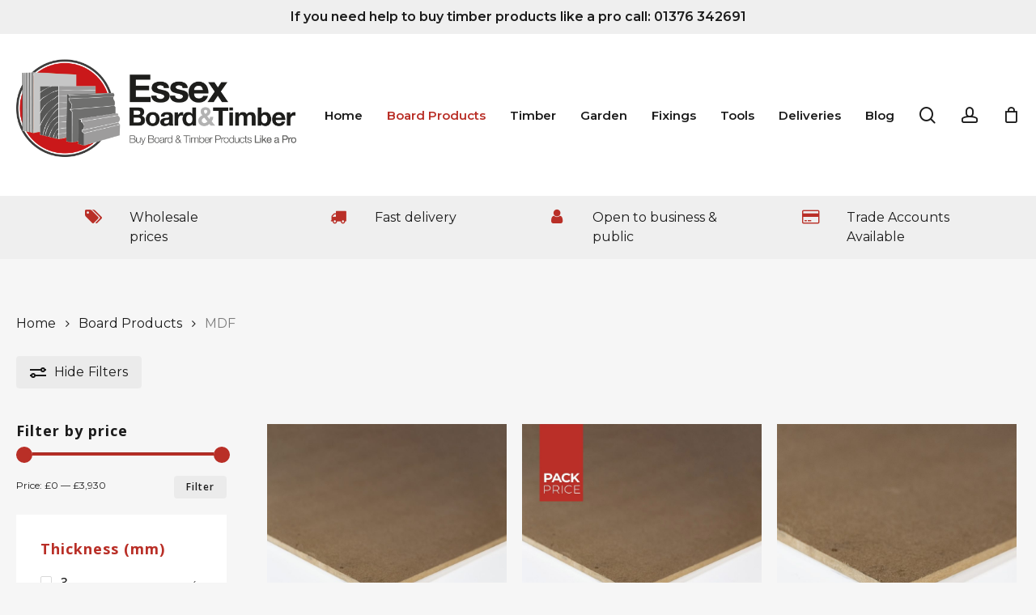

--- FILE ---
content_type: text/html; charset=UTF-8
request_url: https://www.essexboardandtimber.co.uk/product-category/board-products/mdf/
body_size: 30486
content:

<!doctype html>
<html lang="en-GB" prefix="og: https://ogp.me/ns#" class="no-js">
<head>
	<meta charset="UTF-8">
	<meta name="viewport" content="width=device-width, initial-scale=1, maximum-scale=1, user-scalable=0" />
<!-- Search Engine Optimization by Rank Math - https://rankmath.com/ -->
<title>MDF &#8211; Essex Board &amp; Timber</title>
<meta name="robots" content="index, follow, max-snippet:-1, max-video-preview:-1, max-image-preview:large"/>
<link rel="canonical" href="https://www.essexboardandtimber.co.uk/product-category/board-products/mdf/" />
<link rel="next" href="https://www.essexboardandtimber.co.uk/product-category/board-products/mdf/page/2/" />
<meta property="og:locale" content="en_GB" />
<meta property="og:type" content="article" />
<meta property="og:url" content="https://www.essexboardandtimber.co.uk/product-category/board-products/mdf/" />
<meta property="og:site_name" content="Essex Board &amp; Timber" />
<meta property="og:image" content="https://www.essexboardandtimber.co.uk/wp-content/uploads/2023/03/MDF-Board-Header-Image-1024x341.jpg" />
<meta property="og:image:secure_url" content="https://www.essexboardandtimber.co.uk/wp-content/uploads/2023/03/MDF-Board-Header-Image-1024x341.jpg" />
<meta property="og:image:width" content="1024" />
<meta property="og:image:height" content="341" />
<meta property="og:image:type" content="image/jpeg" />
<meta name="twitter:card" content="summary_large_image" />
<script type="application/ld+json" class="rank-math-schema">{"@context":"https://schema.org","@graph":[{"@type":"Organization","@id":"https://www.essexboardandtimber.co.uk/#organization","name":"Essex Board &amp; Timber"},{"@type":"WebSite","@id":"https://www.essexboardandtimber.co.uk/#website","url":"https://www.essexboardandtimber.co.uk","name":"Essex Board &amp; Timber","publisher":{"@id":"https://www.essexboardandtimber.co.uk/#organization"},"inLanguage":"en-GB"},{"@type":"CollectionPage","@id":"https://www.essexboardandtimber.co.uk/product-category/board-products/mdf/#webpage","url":"https://www.essexboardandtimber.co.uk/product-category/board-products/mdf/","isPartOf":{"@id":"https://www.essexboardandtimber.co.uk/#website"},"inLanguage":"en-GB"}]}</script>
<!-- /Rank Math WordPress SEO plugin -->

<link rel='dns-prefetch' href='//www.googletagmanager.com' />
<link rel='dns-prefetch' href='//fonts.googleapis.com' />
<link rel="alternate" type="application/rss+xml" title="Essex Board &amp; Timber &raquo; Feed" href="https://www.essexboardandtimber.co.uk/feed/" />
<link rel="alternate" type="application/rss+xml" title="Essex Board &amp; Timber &raquo; Comments Feed" href="https://www.essexboardandtimber.co.uk/comments/feed/" />
<link rel="alternate" type="application/rss+xml" title="Essex Board &amp; Timber &raquo; MDF Category Feed" href="https://www.essexboardandtimber.co.uk/product-category/board-products/mdf/feed/" />
<style id='wp-img-auto-sizes-contain-inline-css' type='text/css'>
img:is([sizes=auto i],[sizes^="auto," i]){contain-intrinsic-size:3000px 1500px}
/*# sourceURL=wp-img-auto-sizes-contain-inline-css */
</style>
<link rel='stylesheet' id='szbd-shipping-message-block-css' href='https://www.essexboardandtimber.co.uk/wp-content/plugins/shipping-zones-by-drawing-premium/packages/szbd-shipping-message/build/style-szbd-shipping-message-block.css?ver=3.0.3' type='text/css' media='all' />
<link rel='stylesheet' id='szbd-shipping-message-blocks-integration-css' href='https://www.essexboardandtimber.co.uk/wp-content/plugins/shipping-zones-by-drawing-premium/packages/szbd-shipping-message/build/style-index.css?ver=3.0.3' type='text/css' media='all' />
<link rel='stylesheet' id='szbd-method-selection-block-css' href='https://www.essexboardandtimber.co.uk/wp-content/plugins/shipping-zones-by-drawing-premium/packages/szbd-method-selection/build/style-szbd-method-selection-block.css?ver=3.0.3' type='text/css' media='all' />
<link rel='stylesheet' id='shipping-workshop-blocks-integration-css' href='https://www.essexboardandtimber.co.uk/wp-content/plugins/shipping-zones-by-drawing-premium/packages/szbd-method-selection/build/style-index.css?ver=3.0.3' type='text/css' media='all' />
<style id='wp-emoji-styles-inline-css' type='text/css'>

	img.wp-smiley, img.emoji {
		display: inline !important;
		border: none !important;
		box-shadow: none !important;
		height: 1em !important;
		width: 1em !important;
		margin: 0 0.07em !important;
		vertical-align: -0.1em !important;
		background: none !important;
		padding: 0 !important;
	}
/*# sourceURL=wp-emoji-styles-inline-css */
</style>
<style id='wp-block-library-inline-css' type='text/css'>
:root{--wp-block-synced-color:#7a00df;--wp-block-synced-color--rgb:122,0,223;--wp-bound-block-color:var(--wp-block-synced-color);--wp-editor-canvas-background:#ddd;--wp-admin-theme-color:#007cba;--wp-admin-theme-color--rgb:0,124,186;--wp-admin-theme-color-darker-10:#006ba1;--wp-admin-theme-color-darker-10--rgb:0,107,160.5;--wp-admin-theme-color-darker-20:#005a87;--wp-admin-theme-color-darker-20--rgb:0,90,135;--wp-admin-border-width-focus:2px}@media (min-resolution:192dpi){:root{--wp-admin-border-width-focus:1.5px}}.wp-element-button{cursor:pointer}:root .has-very-light-gray-background-color{background-color:#eee}:root .has-very-dark-gray-background-color{background-color:#313131}:root .has-very-light-gray-color{color:#eee}:root .has-very-dark-gray-color{color:#313131}:root .has-vivid-green-cyan-to-vivid-cyan-blue-gradient-background{background:linear-gradient(135deg,#00d084,#0693e3)}:root .has-purple-crush-gradient-background{background:linear-gradient(135deg,#34e2e4,#4721fb 50%,#ab1dfe)}:root .has-hazy-dawn-gradient-background{background:linear-gradient(135deg,#faaca8,#dad0ec)}:root .has-subdued-olive-gradient-background{background:linear-gradient(135deg,#fafae1,#67a671)}:root .has-atomic-cream-gradient-background{background:linear-gradient(135deg,#fdd79a,#004a59)}:root .has-nightshade-gradient-background{background:linear-gradient(135deg,#330968,#31cdcf)}:root .has-midnight-gradient-background{background:linear-gradient(135deg,#020381,#2874fc)}:root{--wp--preset--font-size--normal:16px;--wp--preset--font-size--huge:42px}.has-regular-font-size{font-size:1em}.has-larger-font-size{font-size:2.625em}.has-normal-font-size{font-size:var(--wp--preset--font-size--normal)}.has-huge-font-size{font-size:var(--wp--preset--font-size--huge)}.has-text-align-center{text-align:center}.has-text-align-left{text-align:left}.has-text-align-right{text-align:right}.has-fit-text{white-space:nowrap!important}#end-resizable-editor-section{display:none}.aligncenter{clear:both}.items-justified-left{justify-content:flex-start}.items-justified-center{justify-content:center}.items-justified-right{justify-content:flex-end}.items-justified-space-between{justify-content:space-between}.screen-reader-text{border:0;clip-path:inset(50%);height:1px;margin:-1px;overflow:hidden;padding:0;position:absolute;width:1px;word-wrap:normal!important}.screen-reader-text:focus{background-color:#ddd;clip-path:none;color:#444;display:block;font-size:1em;height:auto;left:5px;line-height:normal;padding:15px 23px 14px;text-decoration:none;top:5px;width:auto;z-index:100000}html :where(.has-border-color){border-style:solid}html :where([style*=border-top-color]){border-top-style:solid}html :where([style*=border-right-color]){border-right-style:solid}html :where([style*=border-bottom-color]){border-bottom-style:solid}html :where([style*=border-left-color]){border-left-style:solid}html :where([style*=border-width]){border-style:solid}html :where([style*=border-top-width]){border-top-style:solid}html :where([style*=border-right-width]){border-right-style:solid}html :where([style*=border-bottom-width]){border-bottom-style:solid}html :where([style*=border-left-width]){border-left-style:solid}html :where(img[class*=wp-image-]){height:auto;max-width:100%}:where(figure){margin:0 0 1em}html :where(.is-position-sticky){--wp-admin--admin-bar--position-offset:var(--wp-admin--admin-bar--height,0px)}@media screen and (max-width:600px){html :where(.is-position-sticky){--wp-admin--admin-bar--position-offset:0px}}

/*# sourceURL=wp-block-library-inline-css */
</style><link rel='stylesheet' id='wc-blocks-style-css' href='https://www.essexboardandtimber.co.uk/wp-content/plugins/woocommerce/assets/client/blocks/wc-blocks.css?ver=wc-10.0.5' type='text/css' media='all' />
<style id='global-styles-inline-css' type='text/css'>
:root{--wp--preset--aspect-ratio--square: 1;--wp--preset--aspect-ratio--4-3: 4/3;--wp--preset--aspect-ratio--3-4: 3/4;--wp--preset--aspect-ratio--3-2: 3/2;--wp--preset--aspect-ratio--2-3: 2/3;--wp--preset--aspect-ratio--16-9: 16/9;--wp--preset--aspect-ratio--9-16: 9/16;--wp--preset--color--black: #000000;--wp--preset--color--cyan-bluish-gray: #abb8c3;--wp--preset--color--white: #ffffff;--wp--preset--color--pale-pink: #f78da7;--wp--preset--color--vivid-red: #cf2e2e;--wp--preset--color--luminous-vivid-orange: #ff6900;--wp--preset--color--luminous-vivid-amber: #fcb900;--wp--preset--color--light-green-cyan: #7bdcb5;--wp--preset--color--vivid-green-cyan: #00d084;--wp--preset--color--pale-cyan-blue: #8ed1fc;--wp--preset--color--vivid-cyan-blue: #0693e3;--wp--preset--color--vivid-purple: #9b51e0;--wp--preset--gradient--vivid-cyan-blue-to-vivid-purple: linear-gradient(135deg,rgb(6,147,227) 0%,rgb(155,81,224) 100%);--wp--preset--gradient--light-green-cyan-to-vivid-green-cyan: linear-gradient(135deg,rgb(122,220,180) 0%,rgb(0,208,130) 100%);--wp--preset--gradient--luminous-vivid-amber-to-luminous-vivid-orange: linear-gradient(135deg,rgb(252,185,0) 0%,rgb(255,105,0) 100%);--wp--preset--gradient--luminous-vivid-orange-to-vivid-red: linear-gradient(135deg,rgb(255,105,0) 0%,rgb(207,46,46) 100%);--wp--preset--gradient--very-light-gray-to-cyan-bluish-gray: linear-gradient(135deg,rgb(238,238,238) 0%,rgb(169,184,195) 100%);--wp--preset--gradient--cool-to-warm-spectrum: linear-gradient(135deg,rgb(74,234,220) 0%,rgb(151,120,209) 20%,rgb(207,42,186) 40%,rgb(238,44,130) 60%,rgb(251,105,98) 80%,rgb(254,248,76) 100%);--wp--preset--gradient--blush-light-purple: linear-gradient(135deg,rgb(255,206,236) 0%,rgb(152,150,240) 100%);--wp--preset--gradient--blush-bordeaux: linear-gradient(135deg,rgb(254,205,165) 0%,rgb(254,45,45) 50%,rgb(107,0,62) 100%);--wp--preset--gradient--luminous-dusk: linear-gradient(135deg,rgb(255,203,112) 0%,rgb(199,81,192) 50%,rgb(65,88,208) 100%);--wp--preset--gradient--pale-ocean: linear-gradient(135deg,rgb(255,245,203) 0%,rgb(182,227,212) 50%,rgb(51,167,181) 100%);--wp--preset--gradient--electric-grass: linear-gradient(135deg,rgb(202,248,128) 0%,rgb(113,206,126) 100%);--wp--preset--gradient--midnight: linear-gradient(135deg,rgb(2,3,129) 0%,rgb(40,116,252) 100%);--wp--preset--font-size--small: 13px;--wp--preset--font-size--medium: 20px;--wp--preset--font-size--large: 36px;--wp--preset--font-size--x-large: 42px;--wp--preset--spacing--20: 0.44rem;--wp--preset--spacing--30: 0.67rem;--wp--preset--spacing--40: 1rem;--wp--preset--spacing--50: 1.5rem;--wp--preset--spacing--60: 2.25rem;--wp--preset--spacing--70: 3.38rem;--wp--preset--spacing--80: 5.06rem;--wp--preset--shadow--natural: 6px 6px 9px rgba(0, 0, 0, 0.2);--wp--preset--shadow--deep: 12px 12px 50px rgba(0, 0, 0, 0.4);--wp--preset--shadow--sharp: 6px 6px 0px rgba(0, 0, 0, 0.2);--wp--preset--shadow--outlined: 6px 6px 0px -3px rgb(255, 255, 255), 6px 6px rgb(0, 0, 0);--wp--preset--shadow--crisp: 6px 6px 0px rgb(0, 0, 0);}:where(.is-layout-flex){gap: 0.5em;}:where(.is-layout-grid){gap: 0.5em;}body .is-layout-flex{display: flex;}.is-layout-flex{flex-wrap: wrap;align-items: center;}.is-layout-flex > :is(*, div){margin: 0;}body .is-layout-grid{display: grid;}.is-layout-grid > :is(*, div){margin: 0;}:where(.wp-block-columns.is-layout-flex){gap: 2em;}:where(.wp-block-columns.is-layout-grid){gap: 2em;}:where(.wp-block-post-template.is-layout-flex){gap: 1.25em;}:where(.wp-block-post-template.is-layout-grid){gap: 1.25em;}.has-black-color{color: var(--wp--preset--color--black) !important;}.has-cyan-bluish-gray-color{color: var(--wp--preset--color--cyan-bluish-gray) !important;}.has-white-color{color: var(--wp--preset--color--white) !important;}.has-pale-pink-color{color: var(--wp--preset--color--pale-pink) !important;}.has-vivid-red-color{color: var(--wp--preset--color--vivid-red) !important;}.has-luminous-vivid-orange-color{color: var(--wp--preset--color--luminous-vivid-orange) !important;}.has-luminous-vivid-amber-color{color: var(--wp--preset--color--luminous-vivid-amber) !important;}.has-light-green-cyan-color{color: var(--wp--preset--color--light-green-cyan) !important;}.has-vivid-green-cyan-color{color: var(--wp--preset--color--vivid-green-cyan) !important;}.has-pale-cyan-blue-color{color: var(--wp--preset--color--pale-cyan-blue) !important;}.has-vivid-cyan-blue-color{color: var(--wp--preset--color--vivid-cyan-blue) !important;}.has-vivid-purple-color{color: var(--wp--preset--color--vivid-purple) !important;}.has-black-background-color{background-color: var(--wp--preset--color--black) !important;}.has-cyan-bluish-gray-background-color{background-color: var(--wp--preset--color--cyan-bluish-gray) !important;}.has-white-background-color{background-color: var(--wp--preset--color--white) !important;}.has-pale-pink-background-color{background-color: var(--wp--preset--color--pale-pink) !important;}.has-vivid-red-background-color{background-color: var(--wp--preset--color--vivid-red) !important;}.has-luminous-vivid-orange-background-color{background-color: var(--wp--preset--color--luminous-vivid-orange) !important;}.has-luminous-vivid-amber-background-color{background-color: var(--wp--preset--color--luminous-vivid-amber) !important;}.has-light-green-cyan-background-color{background-color: var(--wp--preset--color--light-green-cyan) !important;}.has-vivid-green-cyan-background-color{background-color: var(--wp--preset--color--vivid-green-cyan) !important;}.has-pale-cyan-blue-background-color{background-color: var(--wp--preset--color--pale-cyan-blue) !important;}.has-vivid-cyan-blue-background-color{background-color: var(--wp--preset--color--vivid-cyan-blue) !important;}.has-vivid-purple-background-color{background-color: var(--wp--preset--color--vivid-purple) !important;}.has-black-border-color{border-color: var(--wp--preset--color--black) !important;}.has-cyan-bluish-gray-border-color{border-color: var(--wp--preset--color--cyan-bluish-gray) !important;}.has-white-border-color{border-color: var(--wp--preset--color--white) !important;}.has-pale-pink-border-color{border-color: var(--wp--preset--color--pale-pink) !important;}.has-vivid-red-border-color{border-color: var(--wp--preset--color--vivid-red) !important;}.has-luminous-vivid-orange-border-color{border-color: var(--wp--preset--color--luminous-vivid-orange) !important;}.has-luminous-vivid-amber-border-color{border-color: var(--wp--preset--color--luminous-vivid-amber) !important;}.has-light-green-cyan-border-color{border-color: var(--wp--preset--color--light-green-cyan) !important;}.has-vivid-green-cyan-border-color{border-color: var(--wp--preset--color--vivid-green-cyan) !important;}.has-pale-cyan-blue-border-color{border-color: var(--wp--preset--color--pale-cyan-blue) !important;}.has-vivid-cyan-blue-border-color{border-color: var(--wp--preset--color--vivid-cyan-blue) !important;}.has-vivid-purple-border-color{border-color: var(--wp--preset--color--vivid-purple) !important;}.has-vivid-cyan-blue-to-vivid-purple-gradient-background{background: var(--wp--preset--gradient--vivid-cyan-blue-to-vivid-purple) !important;}.has-light-green-cyan-to-vivid-green-cyan-gradient-background{background: var(--wp--preset--gradient--light-green-cyan-to-vivid-green-cyan) !important;}.has-luminous-vivid-amber-to-luminous-vivid-orange-gradient-background{background: var(--wp--preset--gradient--luminous-vivid-amber-to-luminous-vivid-orange) !important;}.has-luminous-vivid-orange-to-vivid-red-gradient-background{background: var(--wp--preset--gradient--luminous-vivid-orange-to-vivid-red) !important;}.has-very-light-gray-to-cyan-bluish-gray-gradient-background{background: var(--wp--preset--gradient--very-light-gray-to-cyan-bluish-gray) !important;}.has-cool-to-warm-spectrum-gradient-background{background: var(--wp--preset--gradient--cool-to-warm-spectrum) !important;}.has-blush-light-purple-gradient-background{background: var(--wp--preset--gradient--blush-light-purple) !important;}.has-blush-bordeaux-gradient-background{background: var(--wp--preset--gradient--blush-bordeaux) !important;}.has-luminous-dusk-gradient-background{background: var(--wp--preset--gradient--luminous-dusk) !important;}.has-pale-ocean-gradient-background{background: var(--wp--preset--gradient--pale-ocean) !important;}.has-electric-grass-gradient-background{background: var(--wp--preset--gradient--electric-grass) !important;}.has-midnight-gradient-background{background: var(--wp--preset--gradient--midnight) !important;}.has-small-font-size{font-size: var(--wp--preset--font-size--small) !important;}.has-medium-font-size{font-size: var(--wp--preset--font-size--medium) !important;}.has-large-font-size{font-size: var(--wp--preset--font-size--large) !important;}.has-x-large-font-size{font-size: var(--wp--preset--font-size--x-large) !important;}
/*# sourceURL=global-styles-inline-css */
</style>

<style id='classic-theme-styles-inline-css' type='text/css'>
/*! This file is auto-generated */
.wp-block-button__link{color:#fff;background-color:#32373c;border-radius:9999px;box-shadow:none;text-decoration:none;padding:calc(.667em + 2px) calc(1.333em + 2px);font-size:1.125em}.wp-block-file__button{background:#32373c;color:#fff;text-decoration:none}
/*# sourceURL=/wp-includes/css/classic-themes.min.css */
</style>
<link rel='stylesheet' id='woocommerce-layout-css' href='https://www.essexboardandtimber.co.uk/wp-content/plugins/woocommerce/assets/css/woocommerce-layout.css?ver=10.0.5' type='text/css' media='all' />
<link rel='stylesheet' id='woocommerce-smallscreen-css' href='https://www.essexboardandtimber.co.uk/wp-content/plugins/woocommerce/assets/css/woocommerce-smallscreen.css?ver=10.0.5' type='text/css' media='only screen and (max-width: 768px)' />
<link rel='stylesheet' id='woocommerce-general-css' href='https://www.essexboardandtimber.co.uk/wp-content/plugins/woocommerce/assets/css/woocommerce.css?ver=10.0.5' type='text/css' media='all' />
<style id='woocommerce-inline-inline-css' type='text/css'>
.woocommerce form .form-row .required { visibility: visible; }
/*# sourceURL=woocommerce-inline-inline-css */
</style>
<link rel='stylesheet' id='nectar-slider-css' href='https://www.essexboardandtimber.co.uk/wp-content/plugins/salient-nectar-slider/css/nectar-slider.css?ver=1.7.3' type='text/css' media='all' />
<link rel='stylesheet' id='nectar-portfolio-css' href='https://www.essexboardandtimber.co.uk/wp-content/plugins/salient-portfolio/css/portfolio.css?ver=1.7.2' type='text/css' media='all' />
<link rel='stylesheet' id='wpb-product-category-frontend-css' href='https://www.essexboardandtimber.co.uk/wp-content/plugins/customize-product-categories-for-visual-composer/assets/css/frontend.css?ver=5.2.0' type='text/css' media='all' />
<link rel='stylesheet' id='woo-variation-swatches-css' href='https://www.essexboardandtimber.co.uk/wp-content/plugins/woo-variation-swatches/assets/css/frontend.min.css?ver=1746618467' type='text/css' media='all' />
<style id='woo-variation-swatches-inline-css' type='text/css'>
:root {
--wvs-tick:url("data:image/svg+xml;utf8,%3Csvg filter='drop-shadow(0px 0px 2px rgb(0 0 0 / .8))' xmlns='http://www.w3.org/2000/svg'  viewBox='0 0 30 30'%3E%3Cpath fill='none' stroke='%23ffffff' stroke-linecap='round' stroke-linejoin='round' stroke-width='4' d='M4 16L11 23 27 7'/%3E%3C/svg%3E");

--wvs-cross:url("data:image/svg+xml;utf8,%3Csvg filter='drop-shadow(0px 0px 5px rgb(255 255 255 / .6))' xmlns='http://www.w3.org/2000/svg' width='72px' height='72px' viewBox='0 0 24 24'%3E%3Cpath fill='none' stroke='%23ff0000' stroke-linecap='round' stroke-width='0.6' d='M5 5L19 19M19 5L5 19'/%3E%3C/svg%3E");
--wvs-single-product-item-width:30px;
--wvs-single-product-item-height:30px;
--wvs-single-product-item-font-size:16px}
/*# sourceURL=woo-variation-swatches-inline-css */
</style>
<link rel='stylesheet' id='brands-styles-css' href='https://www.essexboardandtimber.co.uk/wp-content/plugins/woocommerce/assets/css/brands.css?ver=10.0.5' type='text/css' media='all' />
<link rel='stylesheet' id='nectar-element-product-carousel-css' href='https://www.essexboardandtimber.co.uk/wp-content/themes/salient/css/build/elements/element-product-carousel.css?ver=15.0.8' type='text/css' media='all' />
<link rel='stylesheet' id='nectar-flickity-css' href='https://www.essexboardandtimber.co.uk/wp-content/themes/salient/css/build/plugins/flickity.css?ver=15.0.8' type='text/css' media='all' />
<link rel='stylesheet' id='nectar-caroufredsel-css' href='https://www.essexboardandtimber.co.uk/wp-content/themes/salient/css/build/plugins/caroufredsel.css?ver=15.0.8' type='text/css' media='all' />
<link rel='stylesheet' id='nectar-owl-carousel-css' href='https://www.essexboardandtimber.co.uk/wp-content/themes/salient/css/build/plugins/owl-carousel.css?ver=15.0.8' type='text/css' media='all' />
<link rel='stylesheet' id='font-awesome-css' href='https://www.essexboardandtimber.co.uk/wp-content/themes/salient/css/font-awesome-legacy.min.css?ver=4.7.1' type='text/css' media='all' />
<link rel='stylesheet' id='salient-grid-system-css' href='https://www.essexboardandtimber.co.uk/wp-content/themes/salient/css/build/grid-system.css?ver=15.0.8' type='text/css' media='all' />
<link rel='stylesheet' id='main-styles-css' href='https://www.essexboardandtimber.co.uk/wp-content/themes/salient/css/build/style.css?ver=15.0.8' type='text/css' media='all' />
<link rel='stylesheet' id='nectar-header-layout-centered-menu-css' href='https://www.essexboardandtimber.co.uk/wp-content/themes/salient/css/build/header/header-layout-centered-menu.css?ver=15.0.8' type='text/css' media='all' />
<link rel='stylesheet' id='nectar-header-secondary-nav-css' href='https://www.essexboardandtimber.co.uk/wp-content/themes/salient/css/build/header/header-secondary-nav.css?ver=15.0.8' type='text/css' media='all' />
<link rel='stylesheet' id='nectar-element-icon-with-text-css' href='https://www.essexboardandtimber.co.uk/wp-content/themes/salient/css/build/elements/element-icon-with-text.css?ver=15.0.8' type='text/css' media='all' />
<link rel='stylesheet' id='nectar_default_font_open_sans-css' href='https://fonts.googleapis.com/css?family=Open+Sans%3A300%2C400%2C600%2C700&#038;subset=latin%2Clatin-ext' type='text/css' media='all' />
<link rel='stylesheet' id='nectar-blog-auto-masonry-meta-overlaid-spaced-css' href='https://www.essexboardandtimber.co.uk/wp-content/themes/salient/css/build/blog/auto-masonry-meta-overlaid-spaced.css?ver=15.0.8' type='text/css' media='all' />
<link rel='stylesheet' id='responsive-css' href='https://www.essexboardandtimber.co.uk/wp-content/themes/salient/css/build/responsive.css?ver=15.0.8' type='text/css' media='all' />
<link rel='stylesheet' id='nectar-product-style-classic-css' href='https://www.essexboardandtimber.co.uk/wp-content/themes/salient/css/build/third-party/woocommerce/product-style-classic.css?ver=15.0.8' type='text/css' media='all' />
<link rel='stylesheet' id='woocommerce-css' href='https://www.essexboardandtimber.co.uk/wp-content/themes/salient/css/build/woocommerce.css?ver=15.0.8' type='text/css' media='all' />
<link rel='stylesheet' id='skin-material-css' href='https://www.essexboardandtimber.co.uk/wp-content/themes/salient/css/build/skin-material.css?ver=15.0.8' type='text/css' media='all' />
<link rel='stylesheet' id='salient-wp-menu-dynamic-css' href='https://www.essexboardandtimber.co.uk/wp-content/uploads/salient/menu-dynamic.css?ver=33418' type='text/css' media='all' />
<link rel='stylesheet' id='js_composer_front-css' href='https://www.essexboardandtimber.co.uk/wp-content/plugins/js_composer_salient/assets/css/js_composer.min.css?ver=19e7c418c50a402ea16c62642603f65a.1' type='text/css' media='all' />
<link rel='stylesheet' id='dynamic-css-css' href='https://www.essexboardandtimber.co.uk/wp-content/themes/salient/css/salient-dynamic-styles.css?ver=44900' type='text/css' media='all' />
<style id='dynamic-css-inline-css' type='text/css'>
@media only screen and (min-width:1000px){body #ajax-content-wrap.no-scroll{min-height:calc(100vh - 242px);height:calc(100vh - 242px)!important;}}@media only screen and (min-width:1000px){#page-header-wrap.fullscreen-header,#page-header-wrap.fullscreen-header #page-header-bg,html:not(.nectar-box-roll-loaded) .nectar-box-roll > #page-header-bg.fullscreen-header,.nectar_fullscreen_zoom_recent_projects,#nectar_fullscreen_rows:not(.afterLoaded) > div{height:calc(100vh - 241px);}.wpb_row.vc_row-o-full-height.top-level,.wpb_row.vc_row-o-full-height.top-level > .col.span_12{min-height:calc(100vh - 241px);}html:not(.nectar-box-roll-loaded) .nectar-box-roll > #page-header-bg.fullscreen-header{top:242px;}.nectar-slider-wrap[data-fullscreen="true"]:not(.loaded),.nectar-slider-wrap[data-fullscreen="true"]:not(.loaded) .swiper-container{height:calc(100vh - 240px)!important;}.admin-bar .nectar-slider-wrap[data-fullscreen="true"]:not(.loaded),.admin-bar .nectar-slider-wrap[data-fullscreen="true"]:not(.loaded) .swiper-container{height:calc(100vh - 240px - 32px)!important;}}.admin-bar[class*="page-template-template-no-header"] .wpb_row.vc_row-o-full-height.top-level,.admin-bar[class*="page-template-template-no-header"] .wpb_row.vc_row-o-full-height.top-level > .col.span_12{min-height:calc(100vh - 32px);}body[class*="page-template-template-no-header"] .wpb_row.vc_row-o-full-height.top-level,body[class*="page-template-template-no-header"] .wpb_row.vc_row-o-full-height.top-level > .col.span_12{min-height:100vh;}@media only screen and (max-width:999px){.using-mobile-browser #nectar_fullscreen_rows:not(.afterLoaded):not([data-mobile-disable="on"]) > div{height:calc(100vh - 128px);}.using-mobile-browser .wpb_row.vc_row-o-full-height.top-level,.using-mobile-browser .wpb_row.vc_row-o-full-height.top-level > .col.span_12,[data-permanent-transparent="1"].using-mobile-browser .wpb_row.vc_row-o-full-height.top-level,[data-permanent-transparent="1"].using-mobile-browser .wpb_row.vc_row-o-full-height.top-level > .col.span_12{min-height:calc(100vh - 128px);}html:not(.nectar-box-roll-loaded) .nectar-box-roll > #page-header-bg.fullscreen-header,.nectar_fullscreen_zoom_recent_projects,.nectar-slider-wrap[data-fullscreen="true"]:not(.loaded),.nectar-slider-wrap[data-fullscreen="true"]:not(.loaded) .swiper-container,#nectar_fullscreen_rows:not(.afterLoaded):not([data-mobile-disable="on"]) > div{height:calc(100vh - 75px);}.wpb_row.vc_row-o-full-height.top-level,.wpb_row.vc_row-o-full-height.top-level > .col.span_12{min-height:calc(100vh - 75px);}body[data-transparent-header="false"] #ajax-content-wrap.no-scroll{min-height:calc(100vh - 75px);height:calc(100vh - 75px);}}.post-type-archive-product.woocommerce .container-wrap,.tax-product_cat.woocommerce .container-wrap{background-color:#f6f6f6;}.woocommerce.single-product #single-meta{position:relative!important;top:0!important;margin:0;left:8px;height:auto;}.woocommerce.single-product #single-meta:after{display:block;content:" ";clear:both;height:1px;}.woocommerce ul.products li.product.material,.woocommerce-page ul.products li.product.material{background-color:#ffffff;}.woocommerce ul.products li.product.minimal .product-wrap,.woocommerce ul.products li.product.minimal .background-color-expand,.woocommerce-page ul.products li.product.minimal .product-wrap,.woocommerce-page ul.products li.product.minimal .background-color-expand{background-color:#ffffff;}#ajax-content-wrap .vc_row.left_padding_30px .row_col_wrap_12{padding-left:30px;}#ajax-content-wrap .vc_row.right_padding_30px .row_col_wrap_12{padding-right:30px;}.col.padding-5-percent > .vc_column-inner,.col.padding-5-percent > .n-sticky > .vc_column-inner{padding:calc(600px * 0.06);}@media only screen and (max-width:690px){.col.padding-5-percent > .vc_column-inner,.col.padding-5-percent > .n-sticky > .vc_column-inner{padding:calc(100vw * 0.06);}}@media only screen and (min-width:1000px){.col.padding-5-percent > .vc_column-inner,.col.padding-5-percent > .n-sticky > .vc_column-inner{padding:calc((100vw - 180px) * 0.05);}.column_container:not(.vc_col-sm-12) .col.padding-5-percent > .vc_column-inner{padding:calc((100vw - 180px) * 0.025);}}@media only screen and (min-width:1425px){.col.padding-5-percent > .vc_column-inner{padding:calc(1245px * 0.05);}.column_container:not(.vc_col-sm-12) .col.padding-5-percent > .vc_column-inner{padding:calc(1245px * 0.025);}}.full-width-content .col.padding-5-percent > .vc_column-inner{padding:calc(100vw * 0.05);}@media only screen and (max-width:999px){.full-width-content .col.padding-5-percent > .vc_column-inner{padding:calc(100vw * 0.06);}}@media only screen and (min-width:1000px){.full-width-content .column_container:not(.vc_col-sm-12) .col.padding-5-percent > .vc_column-inner{padding:calc(100vw * 0.025);}}#ajax-content-wrap .col[data-padding-pos="left-right"] > .vc_column-inner,#ajax-content-wrap .col[data-padding-pos="left-right"] > .n-sticky > .vc_column-inner{padding-top:0;padding-bottom:0}.col.padding-2-percent > .vc_column-inner,.col.padding-2-percent > .n-sticky > .vc_column-inner{padding:calc(600px * 0.03);}@media only screen and (max-width:690px){.col.padding-2-percent > .vc_column-inner,.col.padding-2-percent > .n-sticky > .vc_column-inner{padding:calc(100vw * 0.03);}}@media only screen and (min-width:1000px){.col.padding-2-percent > .vc_column-inner,.col.padding-2-percent > .n-sticky > .vc_column-inner{padding:calc((100vw - 180px) * 0.02);}.column_container:not(.vc_col-sm-12) .col.padding-2-percent > .vc_column-inner{padding:calc((100vw - 180px) * 0.01);}}@media only screen and (min-width:1425px){.col.padding-2-percent > .vc_column-inner{padding:calc(1245px * 0.02);}.column_container:not(.vc_col-sm-12) .col.padding-2-percent > .vc_column-inner{padding:calc(1245px * 0.01);}}.full-width-content .col.padding-2-percent > .vc_column-inner{padding:calc(100vw * 0.02);}@media only screen and (max-width:999px){.full-width-content .col.padding-2-percent > .vc_column-inner{padding:calc(100vw * 0.03);}}@media only screen and (min-width:1000px){.full-width-content .column_container:not(.vc_col-sm-12) .col.padding-2-percent > .vc_column-inner{padding:calc(100vw * 0.01);}}.col.padding-3-percent > .vc_column-inner,.col.padding-3-percent > .n-sticky > .vc_column-inner{padding:calc(600px * 0.03);}@media only screen and (max-width:690px){.col.padding-3-percent > .vc_column-inner,.col.padding-3-percent > .n-sticky > .vc_column-inner{padding:calc(100vw * 0.03);}}@media only screen and (min-width:1000px){.col.padding-3-percent > .vc_column-inner,.col.padding-3-percent > .n-sticky > .vc_column-inner{padding:calc((100vw - 180px) * 0.03);}.column_container:not(.vc_col-sm-12) .col.padding-3-percent > .vc_column-inner{padding:calc((100vw - 180px) * 0.015);}}@media only screen and (min-width:1425px){.col.padding-3-percent > .vc_column-inner{padding:calc(1245px * 0.03);}.column_container:not(.vc_col-sm-12) .col.padding-3-percent > .vc_column-inner{padding:calc(1245px * 0.015);}}.full-width-content .col.padding-3-percent > .vc_column-inner{padding:calc(100vw * 0.03);}@media only screen and (max-width:999px){.full-width-content .col.padding-3-percent > .vc_column-inner{padding:calc(100vw * 0.03);}}@media only screen and (min-width:1000px){.full-width-content .column_container:not(.vc_col-sm-12) .col.padding-3-percent > .vc_column-inner{padding:calc(100vw * 0.015);}}.screen-reader-text,.nectar-skip-to-content:not(:focus){border:0;clip:rect(1px,1px,1px,1px);clip-path:inset(50%);height:1px;margin:-1px;overflow:hidden;padding:0;position:absolute!important;width:1px;word-wrap:normal!important;}.row .col img:not([srcset]){width:auto;}.row .col img.img-with-animation.nectar-lazy:not([srcset]){width:100%;}
.custom-category-footer h2 {
    
}

.custom-category-footer h3 {
    color: #b92f27 !important;
    font-size: 22px !important;
}

.custom-category-footer h4 {
    font-size: 18px !important;
    font-weight: bold !important;
}

.custom-category-footer p {
    font-size: 15px !important;
}

#page-header-wrap {
    display: none;
}
/*# sourceURL=dynamic-css-inline-css */
</style>
<link rel='stylesheet' id='salient-child-style-css' href='https://www.essexboardandtimber.co.uk/wp-content/themes/timber/style.css?ver=15.0.8' type='text/css' media='all' />
<link rel='stylesheet' id='redux-google-fonts-salient_redux-css' href='https://fonts.googleapis.com/css?family=Montserrat%3A600%2C500%2C700%2C400%2C600italic%7COpen+Sans%3A500%2C600%2C700%2C800&#038;ver=1733667587' type='text/css' media='all' />
<!--n2css--><!--n2js--><script type="text/javascript" id="woocommerce-google-analytics-integration-gtag-js-after">
/* <![CDATA[ */
/* Google Analytics for WooCommerce (gtag.js) */
					window.dataLayer = window.dataLayer || [];
					function gtag(){dataLayer.push(arguments);}
					// Set up default consent state.
					for ( const mode of [{"analytics_storage":"denied","ad_storage":"denied","ad_user_data":"denied","ad_personalization":"denied","region":["AT","BE","BG","HR","CY","CZ","DK","EE","FI","FR","DE","GR","HU","IS","IE","IT","LV","LI","LT","LU","MT","NL","NO","PL","PT","RO","SK","SI","ES","SE","GB","CH"]}] || [] ) {
						gtag( "consent", "default", { "wait_for_update": 500, ...mode } );
					}
					gtag("js", new Date());
					gtag("set", "developer_id.dOGY3NW", true);
					gtag("config", "G-72B03LZXXB", {"track_404":true,"allow_google_signals":true,"logged_in":false,"linker":{"domains":[],"allow_incoming":false},"custom_map":{"dimension1":"logged_in"}});
//# sourceURL=woocommerce-google-analytics-integration-gtag-js-after
/* ]]> */
</script>
<script type="text/javascript" src="https://www.essexboardandtimber.co.uk/wp-includes/js/jquery/jquery.min.js?ver=3.7.1" id="jquery-core-js"></script>
<script type="text/javascript" src="https://www.essexboardandtimber.co.uk/wp-includes/js/jquery/jquery-migrate.min.js?ver=3.4.1" id="jquery-migrate-js"></script>
<script type="text/javascript" src="https://www.essexboardandtimber.co.uk/wp-content/plugins/woocommerce/assets/js/jquery-blockui/jquery.blockUI.min.js?ver=2.7.0-wc.10.0.5" id="jquery-blockui-js" data-wp-strategy="defer"></script>
<script type="text/javascript" id="wc-add-to-cart-js-extra">
/* <![CDATA[ */
var wc_add_to_cart_params = {"ajax_url":"/wp-admin/admin-ajax.php","wc_ajax_url":"/?wc-ajax=%%endpoint%%","i18n_view_cart":"View basket","cart_url":"https://www.essexboardandtimber.co.uk/cart/","is_cart":"","cart_redirect_after_add":"no"};
//# sourceURL=wc-add-to-cart-js-extra
/* ]]> */
</script>
<script type="text/javascript" src="https://www.essexboardandtimber.co.uk/wp-content/plugins/woocommerce/assets/js/frontend/add-to-cart.min.js?ver=10.0.5" id="wc-add-to-cart-js" defer="defer" data-wp-strategy="defer"></script>
<script type="text/javascript" src="https://www.essexboardandtimber.co.uk/wp-content/plugins/woocommerce/assets/js/js-cookie/js.cookie.min.js?ver=2.1.4-wc.10.0.5" id="js-cookie-js" defer="defer" data-wp-strategy="defer"></script>
<script type="text/javascript" id="woocommerce-js-extra">
/* <![CDATA[ */
var woocommerce_params = {"ajax_url":"/wp-admin/admin-ajax.php","wc_ajax_url":"/?wc-ajax=%%endpoint%%","i18n_password_show":"Show password","i18n_password_hide":"Hide password"};
//# sourceURL=woocommerce-js-extra
/* ]]> */
</script>
<script type="text/javascript" src="https://www.essexboardandtimber.co.uk/wp-content/plugins/woocommerce/assets/js/frontend/woocommerce.min.js?ver=10.0.5" id="woocommerce-js" defer="defer" data-wp-strategy="defer"></script>
<script type="text/javascript" id="WCPAY_ASSETS-js-extra">
/* <![CDATA[ */
var wcpayAssets = {"url":"https://www.essexboardandtimber.co.uk/wp-content/plugins/woocommerce-payments/dist/"};
//# sourceURL=WCPAY_ASSETS-js-extra
/* ]]> */
</script>
<script type="text/javascript" id="nectar-product-filters-display-js-extra">
/* <![CDATA[ */
var nectarProductFilterOptions = {"startingState":"open"};
//# sourceURL=nectar-product-filters-display-js-extra
/* ]]> */
</script>
<script type="text/javascript" src="https://www.essexboardandtimber.co.uk/wp-content/themes/salient/js/build/nectar-product-filters-display.js?ver=15.0.8" id="nectar-product-filters-display-js"></script>
<link rel="https://api.w.org/" href="https://www.essexboardandtimber.co.uk/wp-json/" /><link rel="alternate" title="JSON" type="application/json" href="https://www.essexboardandtimber.co.uk/wp-json/wp/v2/product_cat/66" />		<script>
			document.documentElement.className = document.documentElement.className.replace('no-js', 'js');
		</script>
				<style>
			.no-js img.lazyload {
				display: none;
			}

			figure.wp-block-image img.lazyloading {
				min-width: 150px;
			}

			.lazyload,
			.lazyloading {
				--smush-placeholder-width: 100px;
				--smush-placeholder-aspect-ratio: 1/1;
				width: var(--smush-placeholder-width) !important;
				aspect-ratio: var(--smush-placeholder-aspect-ratio) !important;
			}

						.lazyload, .lazyloading {
				opacity: 0;
			}

			.lazyloaded {
				opacity: 1;
				transition: opacity 400ms;
				transition-delay: 0ms;
			}

					</style>
		<!-- Google site verification - Google for WooCommerce -->
<meta name="google-site-verification" content="yI_0YgS3JXoHLeFazCxG6GLQnw4XDQS5cMm-_mKCgXY" />
<script type="text/javascript"> var root = document.getElementsByTagName( "html" )[0]; root.setAttribute( "class", "js" ); </script>	<noscript><style>.woocommerce-product-gallery{ opacity: 1 !important; }</style></noscript>
	<meta name="generator" content="Powered by WPBakery Page Builder - drag and drop page builder for WordPress."/>
<meta name="generator" content="Powered by Slider Revolution 6.6.8 - responsive, Mobile-Friendly Slider Plugin for WordPress with comfortable drag and drop interface." />
<link rel="icon" href="https://www.essexboardandtimber.co.uk/wp-content/uploads/2023/03/cropped-Favicon-32x32.png" sizes="32x32" />
<link rel="icon" href="https://www.essexboardandtimber.co.uk/wp-content/uploads/2023/03/cropped-Favicon-192x192.png" sizes="192x192" />
<link rel="apple-touch-icon" href="https://www.essexboardandtimber.co.uk/wp-content/uploads/2023/03/cropped-Favicon-180x180.png" />
<meta name="msapplication-TileImage" content="https://www.essexboardandtimber.co.uk/wp-content/uploads/2023/03/cropped-Favicon-270x270.png" />
<script>function setREVStartSize(e){
			//window.requestAnimationFrame(function() {
				window.RSIW = window.RSIW===undefined ? window.innerWidth : window.RSIW;
				window.RSIH = window.RSIH===undefined ? window.innerHeight : window.RSIH;
				try {
					var pw = document.getElementById(e.c).parentNode.offsetWidth,
						newh;
					pw = pw===0 || isNaN(pw) || (e.l=="fullwidth" || e.layout=="fullwidth") ? window.RSIW : pw;
					e.tabw = e.tabw===undefined ? 0 : parseInt(e.tabw);
					e.thumbw = e.thumbw===undefined ? 0 : parseInt(e.thumbw);
					e.tabh = e.tabh===undefined ? 0 : parseInt(e.tabh);
					e.thumbh = e.thumbh===undefined ? 0 : parseInt(e.thumbh);
					e.tabhide = e.tabhide===undefined ? 0 : parseInt(e.tabhide);
					e.thumbhide = e.thumbhide===undefined ? 0 : parseInt(e.thumbhide);
					e.mh = e.mh===undefined || e.mh=="" || e.mh==="auto" ? 0 : parseInt(e.mh,0);
					if(e.layout==="fullscreen" || e.l==="fullscreen")
						newh = Math.max(e.mh,window.RSIH);
					else{
						e.gw = Array.isArray(e.gw) ? e.gw : [e.gw];
						for (var i in e.rl) if (e.gw[i]===undefined || e.gw[i]===0) e.gw[i] = e.gw[i-1];
						e.gh = e.el===undefined || e.el==="" || (Array.isArray(e.el) && e.el.length==0)? e.gh : e.el;
						e.gh = Array.isArray(e.gh) ? e.gh : [e.gh];
						for (var i in e.rl) if (e.gh[i]===undefined || e.gh[i]===0) e.gh[i] = e.gh[i-1];
											
						var nl = new Array(e.rl.length),
							ix = 0,
							sl;
						e.tabw = e.tabhide>=pw ? 0 : e.tabw;
						e.thumbw = e.thumbhide>=pw ? 0 : e.thumbw;
						e.tabh = e.tabhide>=pw ? 0 : e.tabh;
						e.thumbh = e.thumbhide>=pw ? 0 : e.thumbh;
						for (var i in e.rl) nl[i] = e.rl[i]<window.RSIW ? 0 : e.rl[i];
						sl = nl[0];
						for (var i in nl) if (sl>nl[i] && nl[i]>0) { sl = nl[i]; ix=i;}
						var m = pw>(e.gw[ix]+e.tabw+e.thumbw) ? 1 : (pw-(e.tabw+e.thumbw)) / (e.gw[ix]);
						newh =  (e.gh[ix] * m) + (e.tabh + e.thumbh);
					}
					var el = document.getElementById(e.c);
					if (el!==null && el) el.style.height = newh+"px";
					el = document.getElementById(e.c+"_wrapper");
					if (el!==null && el) {
						el.style.height = newh+"px";
						el.style.display = "block";
					}
				} catch(e){
					console.log("Failure at Presize of Slider:" + e)
				}
			//});
		  };</script>
		<style type="text/css" id="wp-custom-css">
			.logo-spacing {
	width: 120px !important;
}

#footer-outer[data-using-bg-img=true] #copyright {
	background: #000 !important; 
}

body[data-header-resize="0"] .container-wrap, body[data-header-resize="0"] .project-title {
	padding-top: 0px !important;
}

.nectar-shop-header {
	margin: 40px 0 0 0 !important;
}

.woocommerce-Price-amount.amount {
	font-weight: 700 !important;
	color: #b92f27 !important;
}

#woocommerce_layered_nav-3, #woocommerce_layered_nav-4, #woocommerce_layered_nav-5, #woocommerce_layered_nav-6, #woocommerce_layered_nav-7, #woocommerce_layered_nav-8, #woocommerce_layered_nav-9, #woocommerce_layered_nav-10, #woocommerce_layered_nav-11, #woocommerce_layered_nav-12, #woocommerce_layered_nav-13, #woocommerce_layered_nav-14, #woocommerce_product_categories-3, #woocommerce_products-2 {
	background: #ffffff !important;
	padding: 30px !important;
}

#woocommerce_layered_nav-3 h4, #woocommerce_layered_nav-4 h4, #woocommerce_layered_nav-5 h4, #woocommerce_layered_nav-6 h4, #woocommerce_layered_nav-7 h4, #woocommerce_layered_nav-8 h4, #woocommerce_layered_nav-9 h4, #woocommerce_layered_nav-10 h4, #woocommerce_layered_nav-11 h4, #woocommerce_layered_nav-12 h4, #woocommerce_layered_nav-13 h4, #woocommerce_layered_nav-14 h4, #woocommerce_product_categories-3 h4, div#woocommerce_products-2 h4 {
	color: #b92f27 !important;
}

#sidebar h4 {
	opacity: 1 !important;
}

#sidebar .widget {
	margin-bottom: 20px !important;
}

.woocommerce #sidebar .widget.woocommerce > ul {
	margin-bottom: 0px !important;
}

body:not(.woocommerce-cart) .main-content td {
	padding: 0 10px 10px 10px !important;
}

.woocommerce-product-attributes-item__label {
	width: 25% !important;
}

#page-header-wrap.container {
	padding: 0px !important;
}

.leadTime {
	background: #efefef;
	color: #1b1b1b;
	padding: 30px;
	display: block;
	margin: 30px 0 0 0;
}

.deliveryInfo {
	background: #1b1b1b;
	color: #fff;
	padding: 10px;
	float: right;
	margin: -10px 0 0 0;
}

.deliveryInfo a {
	color: #fff;
}

#tab-title-description, #tab-title-additional_information {
	background-color: #cccccc !important;
	padding: 10px !important;
	color: #fff !important;
}

#tab-title-description.active, #tab-title-additional_information.active {
	background-color: #efefef !important;
}

.tabs.wc-tabs {
	margin: 50px 0 0 0 !important;
}

#tab-description, #tab-additional_information {
	background: #efefef !important;
	padding: 30px !important;
	margin: -7px 0 0 0 !important;
}

.woocommerce-price-suffix {
	font-size: 20px !important;
	font-weight: 400 !important;
}

#page-header-wrap, #page-header-bg, .page-header-bg-image-wrap {
	width: 100% !important;
	max-width: 1720px !important;
	margin: 0 auto !important;
	text-align: center !important;
}

.page-id-1183 #page-header-wrap, .page-id-33 #page-header-wrap {
	display: none !important;
}

#noPadRow.vc_row.right_padding_5pct .row_col_wrap_12, #noPadRow.vc_row.left_padding_5pct .row_col_wrap_12 {
	padding-left: 0% !important;
	padding-right: 0% !important;
}

.page-id-34 .woocommerce {
	padding: 80px 0 0 0 !important;
}

.single-post .container-wrap.no-sidebar .post-area {
	min-width: 1520px !important;
	margin: 0 auto !important;
}



.page-id-32 #page-header-wrap, .page-id-32 #page-header-bg, .page-id-32 .page-header-bg-image-wrap {
	max-height: 550px !important;
	margin-bottom: 40px !important;
}

.page-id-32 .page-header-overlay-color:after, .page-id-32 #page-header-bg h1 {
	display: none !important;
}

.woocommerce-breadcrumb {
	padding: 20px 0 0 0 !important;
}

.enquiriesBox {
	margin: 40px 0 0 0 !important;
}

.equiryText {
	float: left !important;
}

.equiryText strong {
	color: #b92f27 !important;
}

.contactBtn {
	float: left !important;
	margin: 10px 0 0 40px !important;
}

.contactBtn a {
	background: #666666 !important;
	color: #ffffff !important;
	padding: 15px 50px !important;
}

.contactBtn a:hover {
	background: #b92f27 !important;
	color: #ffffff !important;
}

.product-subtitle {
	font-size: 20px !important;
	font-weight: bold;
}

.packPrice p {
	padding: 0 !important;
}

.packPriceRed {
	color: #b92f27;
	font-weight: bold;
}

a.packPriceBtn {
	background: #1b1b1b;
	color: #fff;
	padding: 10px;
	float: right;
	margin: -20px 0 0 0;
}

a.packPriceBtn:hover {
	background: #b92f27;
	color: #fff;
}

#header-outer #logo {
	margin: 20px 0 10px 0  !important;
}

.icon-default-style {
    line-height: 20px !important;
    height: 20px !important;
    width: 20px !important;
    font-size: 20px !important;

}

p#wcpay-payment-request-button-separator {
    margin: 20px 20px 0 0 !important;
}

.wcpay-payment-request-wrapper {
	display: none !important;
}

.nectar-social.fixed.woo.visible {
	display: none !important;
}

@media only screen and (max-width: 760px) {
	
.nectar-global-section.after-nav {
	display: none !important;
}
	
	span.leadTime {
		display: block !important;
		min-height: 140px !important;
	}
	
.deliveryInfo {
    float: left !important;
    margin: 20px 0 40px !important;
	clear: both !important;
	display: block !important;
		
}
	
}


.page-id-3729 div#page-header-wrap, .page-id-1372 div#page-header-wrap, .page-id-1362 div#page-header-wrap, .page-id-1370 div#page-header-wrap, .page-id-3083 div#page-header-wrap, .page-id-1438 div#page-header-wrap, .page-id-1368 div#page-header-wrap, .page-id-1374 div#page-header-wrap {
	display: none !important;
}

h2.woocommerce-loop-product__title a {
	color: black;
}

h2.woocommerce-loop-product__title a:hover {
	color: #b92f27;
}		</style>
		<noscript><style> .wpb_animate_when_almost_visible { opacity: 1; }</style></noscript><link data-pagespeed-no-defer data-nowprocket data-wpacu-skip data-no-optimize data-noptimize rel='stylesheet' id='main-styles-non-critical-css' href='https://www.essexboardandtimber.co.uk/wp-content/themes/salient/css/build/style-non-critical.css?ver=15.0.8' type='text/css' media='all' />
<link data-pagespeed-no-defer data-nowprocket data-wpacu-skip data-no-optimize data-noptimize rel='stylesheet' id='nectar-woocommerce-non-critical-css' href='https://www.essexboardandtimber.co.uk/wp-content/themes/salient/css/build/third-party/woocommerce/woocommerce-non-critical.css?ver=15.0.8' type='text/css' media='all' />
<link data-pagespeed-no-defer data-nowprocket data-wpacu-skip data-no-optimize data-noptimize rel='stylesheet' id='fancyBox-css' href='https://www.essexboardandtimber.co.uk/wp-content/themes/salient/css/build/plugins/jquery.fancybox.css?ver=3.3.1' type='text/css' media='all' />
<link data-pagespeed-no-defer data-nowprocket data-wpacu-skip data-no-optimize data-noptimize rel='stylesheet' id='nectar-ocm-core-css' href='https://www.essexboardandtimber.co.uk/wp-content/themes/salient/css/build/off-canvas/core.css?ver=15.0.8' type='text/css' media='all' />
<link data-pagespeed-no-defer data-nowprocket data-wpacu-skip data-no-optimize data-noptimize rel='stylesheet' id='nectar-ocm-slide-out-right-material-css' href='https://www.essexboardandtimber.co.uk/wp-content/themes/salient/css/build/off-canvas/slide-out-right-material.css?ver=15.0.8' type='text/css' media='all' />
<link rel='stylesheet' id='rs-plugin-settings-css' href='https://www.essexboardandtimber.co.uk/wp-content/plugins/revslider/public/assets/css/rs6.css?ver=6.6.8' type='text/css' media='all' />
<style id='rs-plugin-settings-inline-css' type='text/css'>
#rs-demo-id {}
/*# sourceURL=rs-plugin-settings-inline-css */
</style>
</head><body data-rsssl=1 class="archive tax-product_cat term-mdf term-66 wp-custom-logo wp-theme-salient wp-child-theme-timber theme-salient woocommerce woocommerce-page woocommerce-no-js woo-variation-swatches wvs-behavior-blur wvs-theme-timber wvs-show-label wvs-tooltip material wpb-js-composer js-comp-ver-6.9.1 vc_responsive global-section-after-header-nav-active" data-footer-reveal="false" data-footer-reveal-shadow="none" data-header-format="centered-menu" data-body-border="off" data-boxed-style="" data-header-breakpoint="1000" data-dropdown-style="minimal" data-cae="easeOutCubic" data-cad="750" data-megamenu-width="contained" data-aie="none" data-ls="fancybox" data-apte="standard" data-hhun="1" data-fancy-form-rcs="default" data-form-style="default" data-form-submit="regular" data-is="minimal" data-button-style="slightly_rounded_shadow" data-user-account-button="true" data-flex-cols="true" data-col-gap="30px" data-header-inherit-rc="false" data-header-search="true" data-animated-anchors="true" data-ajax-transitions="false" data-full-width-header="false" data-slide-out-widget-area="true" data-slide-out-widget-area-style="slide-out-from-right" data-user-set-ocm="off" data-loading-animation="none" data-bg-header="false" data-responsive="1" data-ext-responsive="true" data-ext-padding="20" data-header-resize="0" data-header-color="custom" data-transparent-header="false" data-cart="true" data-remove-m-parallax="" data-remove-m-video-bgs="" data-m-animate="0" data-force-header-trans-color="light" data-smooth-scrolling="0" data-permanent-transparent="false" >
	
	<script type="text/javascript">
	 (function(window, document) {

		 if(navigator.userAgent.match(/(Android|iPod|iPhone|iPad|BlackBerry|IEMobile|Opera Mini)/)) {
			 document.body.className += " using-mobile-browser mobile ";
		 }

		 if( !("ontouchstart" in window) ) {

			 var body = document.querySelector("body");
			 var winW = window.innerWidth;
			 var bodyW = body.clientWidth;

			 if (winW > bodyW + 4) {
				 body.setAttribute("style", "--scroll-bar-w: " + (winW - bodyW - 4) + "px");
			 } else {
				 body.setAttribute("style", "--scroll-bar-w: 0px");
			 }
		 }

	 })(window, document);
   </script><a href="#ajax-content-wrap" class="nectar-skip-to-content">Skip to main content</a><div class="ocm-effect-wrap"><div class="ocm-effect-wrap-inner">	
	<div id="header-space"  data-header-mobile-fixed='1'></div> 
	
		<div id="header-outer" data-has-menu="true" data-has-buttons="yes" data-header-button_style="default" data-using-pr-menu="false" data-mobile-fixed="1" data-ptnm="false" data-lhe="default" data-user-set-bg="#ffffff" data-format="centered-menu" data-permanent-transparent="false" data-megamenu-rt="0" data-remove-fixed="1" data-header-resize="0" data-cart="true" data-transparency-option="0" data-box-shadow="none" data-shrink-num="6" data-using-secondary="1" data-using-logo="1" data-logo-height="144" data-m-logo-height="52" data-padding="28" data-full-width="false" data-condense="false" >
			
	<div id="header-secondary-outer" class="centered-menu" data-mobile="default" data-remove-fixed="1" data-lhe="default" data-secondary-text="true" data-full-width="false" data-mobile-fixed="1" data-permanent-transparent="false" >
		<div class="container">
			<nav>
				<div class="nectar-center-text">If you need help to buy timber products like a pro call:  01376 342691 </div>				
			</nav>
		</div>
	</div>
	

<div id="search-outer" class="nectar">
	<div id="search">
		<div class="container">
			 <div id="search-box">
				 <div class="inner-wrap">
					 <div class="col span_12">
						  <form role="search" action="https://www.essexboardandtimber.co.uk/" method="GET">
														 <input type="text" name="s" id="s" value="" aria-label="Search" placeholder="Search" />
							 
						<span>Hit enter to search or ESC to close</span>
												</form>
					</div><!--/span_12-->
				</div><!--/inner-wrap-->
			 </div><!--/search-box-->
			 <div id="close"><a href="#"><span class="screen-reader-text">Close Search</span>
				<span class="close-wrap"> <span class="close-line close-line1"></span> <span class="close-line close-line2"></span> </span>				 </a></div>
		 </div><!--/container-->
	</div><!--/search-->
</div><!--/search-outer-->

<header id="top">
	<div class="container">
		<div class="row">
			<div class="col span_3">
								<a id="logo" href="https://www.essexboardandtimber.co.uk" data-supplied-ml-starting-dark="false" data-supplied-ml-starting="false" data-supplied-ml="false" >
					<img class="stnd skip-lazy default-logo dark-version" width="600" height="250" alt="Essex Board &amp; Timber" src="https://www.essexboardandtimber.co.uk/wp-content/uploads/2023/08/Essex-Board-and-Tomber-main-Logo.png" srcset="https://www.essexboardandtimber.co.uk/wp-content/uploads/2023/08/Essex-Board-and-Tomber-main-Logo.png 1x, https://www.essexboardandtimber.co.uk/wp-content/uploads/2023/08/Essex-Board-and-Tomber-main-Logo.png 2x" />				</a>
							</div><!--/span_3-->

			<div class="col span_9 col_last">
									<div class="nectar-mobile-only mobile-header"><div class="inner"></div></div>
									<a class="mobile-search" href="#searchbox"><span class="nectar-icon icon-salient-search" aria-hidden="true"></span><span class="screen-reader-text">search</span></a>
										<a class="mobile-user-account" href=""><span class="normal icon-salient-m-user" aria-hidden="true"></span><span class="screen-reader-text">account</span></a>
					
						<a id="mobile-cart-link" data-cart-style="slide_in" href="https://www.essexboardandtimber.co.uk/cart/"><i class="icon-salient-cart"></i><div class="cart-wrap"><span>0 </span></div></a>
															<div class="slide-out-widget-area-toggle mobile-icon slide-out-from-right" data-custom-color="false" data-icon-animation="simple-transform">
						<div> <a href="#sidewidgetarea" aria-label="Navigation Menu" aria-expanded="false" class="closed">
							<span class="screen-reader-text">Menu</span><span aria-hidden="true"> <i class="lines-button x2"> <i class="lines"></i> </i> </span>
						</a></div>
					</div>
				
									<nav>
													<ul class="sf-menu">
								<li id="menu-item-1135" class="menu-item menu-item-type-custom menu-item-object-custom menu-item-home menu-item-has-children nectar-regular-menu-item menu-item-1135"><a href="https://www.essexboardandtimber.co.uk/"><span class="menu-title-text">Home</span></a>
<ul class="sub-menu">
	<li id="menu-item-3765" class="menu-item menu-item-type-post_type menu-item-object-page nectar-regular-menu-item menu-item-3765"><a href="https://www.essexboardandtimber.co.uk/meet-the-team/"><span class="menu-title-text">Meet the Team</span></a></li>
</ul>
</li>
<li id="menu-item-1047" class="menu-item menu-item-type-custom menu-item-object-custom current-menu-ancestor current-menu-parent menu-item-has-children nectar-regular-menu-item menu-item-1047"><a href="https://www.essexboardandtimber.co.uk/product-category/board-products/"><span class="menu-title-text">Board Products</span></a>
<ul class="sub-menu">
	<li id="menu-item-1048" class="menu-item menu-item-type-custom menu-item-object-custom nectar-regular-menu-item menu-item-1048"><a href="https://www.essexboardandtimber.co.uk/product-category/board-products/osb/"><span class="menu-title-text">OSB</span></a></li>
	<li id="menu-item-1049" class="menu-item menu-item-type-custom menu-item-object-custom menu-item-has-children nectar-regular-menu-item menu-item-1049"><a href="https://www.essexboardandtimber.co.uk/product-category/board-products/ply-wood/"><span class="menu-title-text">Ply Wood</span><span class="sf-sub-indicator"><i class="fa fa-angle-right icon-in-menu" aria-hidden="true"></i></span></a>
	<ul class="sub-menu">
		<li id="menu-item-2882" class="menu-item menu-item-type-custom menu-item-object-custom nectar-regular-menu-item menu-item-2882"><a href="https://www.essexboardandtimber.co.uk/product-category/board-products/plywood/birch-jade-ply-wood/"><span class="menu-title-text">Birch Jade Ply Wood</span></a></li>
		<li id="menu-item-2883" class="menu-item menu-item-type-custom menu-item-object-custom nectar-regular-menu-item menu-item-2883"><a href="https://www.essexboardandtimber.co.uk/product-category/board-products/plywood/buffalo-board-ply-wood/"><span class="menu-title-text">Buffalo Board Ply Wood</span></a></li>
		<li id="menu-item-2884" class="menu-item menu-item-type-custom menu-item-object-custom nectar-regular-menu-item menu-item-2884"><a href="https://www.essexboardandtimber.co.uk/product-category/board-products/plywood/hardwood-ply-wood/"><span class="menu-title-text">Hardwood Ply Wood</span></a></li>
		<li id="menu-item-2885" class="menu-item menu-item-type-custom menu-item-object-custom nectar-regular-menu-item menu-item-2885"><a href="https://www.essexboardandtimber.co.uk/product-category/board-products/plywood/marine-ply-wood/"><span class="menu-title-text">Marine Ply Wood</span></a></li>
		<li id="menu-item-2886" class="menu-item menu-item-type-custom menu-item-object-custom nectar-regular-menu-item menu-item-2886"><a href="https://www.essexboardandtimber.co.uk/product-category/board-products/plywood/structural-ply-wood/"><span class="menu-title-text">Structural Ply Wood</span></a></li>
	</ul>
</li>
	<li id="menu-item-1050" class="menu-item menu-item-type-custom menu-item-object-custom current-menu-item nectar-regular-menu-item menu-item-1050"><a href="https://www.essexboardandtimber.co.uk/product-category/board-products/mdf/" aria-current="page"><span class="menu-title-text">MDF</span></a></li>
	<li id="menu-item-1051" class="menu-item menu-item-type-custom menu-item-object-custom nectar-regular-menu-item menu-item-1051"><a href="https://www.essexboardandtimber.co.uk/product-category/board-products/chipboard/"><span class="menu-title-text">Chipboard</span></a></li>
	<li id="menu-item-2881" class="menu-item menu-item-type-custom menu-item-object-custom nectar-regular-menu-item menu-item-2881"><a href="https://www.essexboardandtimber.co.uk/product-category/board-products/sterling-board/"><span class="menu-title-text">Sterling Board</span></a></li>
	<li id="menu-item-4368" class="menu-item menu-item-type-custom menu-item-object-custom nectar-regular-menu-item menu-item-4368"><a href="https://www.essexboardandtimber.co.uk/product-category/board-products/plasterboard/"><span class="menu-title-text">Plasterboard</span></a></li>
</ul>
</li>
<li id="menu-item-1056" class="menu-item menu-item-type-custom menu-item-object-custom menu-item-has-children nectar-regular-menu-item menu-item-1056"><a href="https://www.essexboardandtimber.co.uk/product-category/timber"><span class="menu-title-text">Timber</span></a>
<ul class="sub-menu">
	<li id="menu-item-1057" class="menu-item menu-item-type-custom menu-item-object-custom nectar-regular-menu-item menu-item-1057"><a href="https://www.essexboardandtimber.co.uk/product-category/timber/c24"><span class="menu-title-text">C24</span></a></li>
	<li id="menu-item-1058" class="menu-item menu-item-type-custom menu-item-object-custom nectar-regular-menu-item menu-item-1058"><a href="https://www.essexboardandtimber.co.uk/product-category/timber/cls"><span class="menu-title-text">CLS</span></a></li>
	<li id="menu-item-1059" class="menu-item menu-item-type-custom menu-item-object-custom nectar-regular-menu-item menu-item-1059"><a href="https://www.essexboardandtimber.co.uk/product-category/timber/par"><span class="menu-title-text">PAR</span></a></li>
	<li id="menu-item-3561" class="menu-item menu-item-type-custom menu-item-object-custom nectar-regular-menu-item menu-item-3561"><a href="https://www.essexboardandtimber.co.uk/product-category/timber/cladding/"><span class="menu-title-text">Cladding</span></a></li>
	<li id="menu-item-3577" class="menu-item menu-item-type-custom menu-item-object-custom nectar-regular-menu-item menu-item-3577"><a href="https://www.essexboardandtimber.co.uk/product-category/timber/decking/"><span class="menu-title-text">Decking</span></a></li>
	<li id="menu-item-1052" class="menu-item menu-item-type-custom menu-item-object-custom menu-item-has-children nectar-regular-menu-item menu-item-1052"><a href="https://www.essexboardandtimber.co.uk/product-category/mouldings/"><span class="menu-title-text">Mouldings</span><span class="sf-sub-indicator"><i class="fa fa-angle-right icon-in-menu" aria-hidden="true"></i></span></a>
	<ul class="sub-menu">
		<li id="menu-item-1053" class="menu-item menu-item-type-custom menu-item-object-custom nectar-regular-menu-item menu-item-1053"><a href="https://www.essexboardandtimber.co.uk/product-category/mouldings/skirting"><span class="menu-title-text">Skirting</span></a></li>
		<li id="menu-item-1054" class="menu-item menu-item-type-custom menu-item-object-custom nectar-regular-menu-item menu-item-1054"><a href="https://www.essexboardandtimber.co.uk/product-category/mouldings/architrave"><span class="menu-title-text">Architrave</span></a></li>
		<li id="menu-item-3578" class="menu-item menu-item-type-custom menu-item-object-custom nectar-regular-menu-item menu-item-3578"><a href="https://www.essexboardandtimber.co.uk/product-category/mouldings/window-board/"><span class="menu-title-text">Window Board</span></a></li>
	</ul>
</li>
</ul>
</li>
<li id="menu-item-4029" class="menu-item menu-item-type-custom menu-item-object-custom menu-item-has-children nectar-regular-menu-item menu-item-4029"><a href="https://www.essexboardandtimber.co.uk/product-category/garden/"><span class="menu-title-text">Garden</span></a>
<ul class="sub-menu">
	<li id="menu-item-4030" class="menu-item menu-item-type-custom menu-item-object-custom nectar-regular-menu-item menu-item-4030"><a href="https://www.essexboardandtimber.co.uk/product-category/garden/paving/"><span class="menu-title-text">Paving</span></a></li>
	<li id="menu-item-4031" class="menu-item menu-item-type-custom menu-item-object-custom nectar-regular-menu-item menu-item-4031"><a href="https://www.essexboardandtimber.co.uk/product-category/garden/fencing/"><span class="menu-title-text">Fencing</span></a></li>
	<li id="menu-item-4032" class="menu-item menu-item-type-custom menu-item-object-custom nectar-regular-menu-item menu-item-4032"><a href="https://www.essexboardandtimber.co.uk/product-category/garden/artificial-grass/"><span class="menu-title-text">Artificial Grass</span></a></li>
</ul>
</li>
<li id="menu-item-1060" class="menu-item menu-item-type-custom menu-item-object-custom menu-item-has-children nectar-regular-menu-item menu-item-1060"><a href="https://www.essexboardandtimber.co.uk/product-category/fixings"><span class="menu-title-text">Fixings</span></a>
<ul class="sub-menu">
	<li id="menu-item-1061" class="menu-item menu-item-type-custom menu-item-object-custom nectar-regular-menu-item menu-item-1061"><a href="https://www.essexboardandtimber.co.uk/product-category/fixings/screws"><span class="menu-title-text">Screws</span></a></li>
	<li id="menu-item-1065" class="menu-item menu-item-type-custom menu-item-object-custom nectar-regular-menu-item menu-item-1065"><a href="https://www.essexboardandtimber.co.uk/product-category/fixings/nails"><span class="menu-title-text">Nails</span></a></li>
	<li id="menu-item-3078" class="menu-item menu-item-type-custom menu-item-object-custom nectar-regular-menu-item menu-item-3078"><a href="https://www.essexboardandtimber.co.uk/product-category/fixings/hangers-straps/"><span class="menu-title-text">Hangers &#038; Straps</span></a></li>
	<li id="menu-item-1066" class="menu-item menu-item-type-custom menu-item-object-custom menu-item-has-children nectar-regular-menu-item menu-item-1066"><a href="https://www.essexboardandtimber.co.uk/product-category/adhesives-sealants/"><span class="menu-title-text">Adhesives &#038; Sealants</span><span class="sf-sub-indicator"><i class="fa fa-angle-right icon-in-menu" aria-hidden="true"></i></span></a>
	<ul class="sub-menu">
		<li id="menu-item-1067" class="menu-item menu-item-type-custom menu-item-object-custom nectar-regular-menu-item menu-item-1067"><a href="https://www.essexboardandtimber.co.uk/product-category/adhesives-sealants/adhesives"><span class="menu-title-text">Adhesives</span></a></li>
		<li id="menu-item-1068" class="menu-item menu-item-type-custom menu-item-object-custom nectar-regular-menu-item menu-item-1068"><a href="https://www.essexboardandtimber.co.uk/product-category/adhesives-sealants/sealants"><span class="menu-title-text">Sealants</span></a></li>
		<li id="menu-item-3518" class="menu-item menu-item-type-custom menu-item-object-custom nectar-regular-menu-item menu-item-3518"><a href="https://www.essexboardandtimber.co.uk/product-category/adhesives-sealants/Preservers"><span class="menu-title-text">Preservers</span></a></li>
		<li id="menu-item-1069" class="menu-item menu-item-type-custom menu-item-object-custom nectar-regular-menu-item menu-item-1069"><a href="https://www.essexboardandtimber.co.uk/product-category/adhesives-sealants/expanding-foams"><span class="menu-title-text">Expanding Foams</span></a></li>
	</ul>
</li>
</ul>
</li>
<li id="menu-item-1093" class="menu-item menu-item-type-custom menu-item-object-custom nectar-regular-menu-item menu-item-1093"><a href="https://www.essexboardandtimber.co.uk/product-category/tools"><span class="menu-title-text">Tools</span></a></li>
<li id="menu-item-3085" class="menu-item menu-item-type-post_type menu-item-object-page nectar-regular-menu-item menu-item-3085"><a href="https://www.essexboardandtimber.co.uk/deliveries/"><span class="menu-title-text">Deliveries</span></a></li>
<li id="menu-item-1391" class="menu-item menu-item-type-post_type menu-item-object-page nectar-regular-menu-item menu-item-1391"><a href="https://www.essexboardandtimber.co.uk/latest-blog-posts/"><span class="menu-title-text">Blog</span></a></li>
							</ul>
													<ul class="buttons sf-menu" data-user-set-ocm="off">

								<li id="search-btn"><div><a href="#searchbox"><span class="icon-salient-search" aria-hidden="true"></span><span class="screen-reader-text">search</span></a></div> </li><li id="nectar-user-account"><div><a href=""><span class="icon-salient-m-user" aria-hidden="true"></span><span class="screen-reader-text">account</span></a></div> </li><li class="nectar-woo-cart">
			<div class="cart-outer" data-user-set-ocm="off" data-cart-style="slide_in">
				<div class="cart-menu-wrap">
					<div class="cart-menu">
						<a class="cart-contents" href="https://www.essexboardandtimber.co.uk/cart/"><div class="cart-icon-wrap"><i class="icon-salient-cart" aria-hidden="true"></i> <div class="cart-wrap"><span>0 </span></div> </div></a>
					</div>
				</div>

									<div class="cart-notification">
						<span class="item-name"></span> was successfully added to your cart.					</div>
				
				
			</div>

			</li>
							</ul>
						
					</nav>

					<div class="logo-spacing" data-using-image="true"><img class="hidden-logo lazyload" alt="Essex Board &amp; Timber" width="600" height="250" data-src="https://www.essexboardandtimber.co.uk/wp-content/uploads/2023/08/Essex-Board-and-Tomber-main-Logo.png" src="[data-uri]" style="--smush-placeholder-width: 600px; --smush-placeholder-aspect-ratio: 600/250;" /></div>
				</div><!--/span_9-->

				
			</div><!--/row-->
					</div><!--/container-->
	</header>		
	</div>
	<div class="nectar-slide-in-cart style_slide_in"><div class="widget woocommerce widget_shopping_cart"><div class="widget_shopping_cart_content"></div></div></div>	<div id="ajax-content-wrap">
<div class="nectar-global-section after-nav"><div class="container normal-container row">
		<div id="fws_696fd89d7d31a"  data-column-margin="default" data-midnight="dark"  class="wpb_row vc_row-fluid vc_row full-width-section vc_row-o-equal-height vc_row-flex  right_padding_30px left_padding_30px"  style="padding-top: 15px; padding-bottom: 15px; "><div class="row-bg-wrap" data-bg-animation="none" data-bg-animation-delay="" data-bg-overlay="false"><div class="inner-wrap row-bg-layer" ><div class="row-bg viewport-desktop using-bg-color"  style="background-color: #efefef; "></div></div></div><div class="row_col_wrap_12 col span_12 dark left">
	<div  class="vc_col-sm-3 wpb_column column_container vc_column_container col padding-5-percent inherit_tablet inherit_phone "  data-padding-pos="left-right" data-has-bg-color="false" data-bg-color="" data-bg-opacity="1" data-animation="" data-delay="0" >
		<div class="vc_column-inner" >
			<div class="wpb_wrapper">
				<div class="iwithtext"><div class="iwt-icon"> <i class="icon-default-style fa fa-tags accent-color"></i> </div><div class="iwt-text"> Wholesale prices </div><div class="clear"></div></div>
			</div> 
		</div>
	</div> 

	<div  class="vc_col-sm-3 wpb_column column_container vc_column_container col padding-5-percent inherit_tablet inherit_phone "  data-padding-pos="left-right" data-has-bg-color="false" data-bg-color="" data-bg-opacity="1" data-animation="" data-delay="0" >
		<div class="vc_column-inner" >
			<div class="wpb_wrapper">
				<div class="iwithtext"><div class="iwt-icon"> <i class="icon-default-style fa fa-truck accent-color"></i> </div><div class="iwt-text"> Fast delivery </div><div class="clear"></div></div>
			</div> 
		</div>
	</div> 

	<div  class="vc_col-sm-3 wpb_column column_container vc_column_container col padding-2-percent inherit_tablet inherit_phone "  data-padding-pos="left-right" data-has-bg-color="false" data-bg-color="" data-bg-opacity="1" data-animation="" data-delay="0" >
		<div class="vc_column-inner" >
			<div class="wpb_wrapper">
				<div class="iwithtext"><div class="iwt-icon"> <i class="icon-default-style fa fa-user accent-color"></i> </div><div class="iwt-text"> Open to business &amp; public </div><div class="clear"></div></div>
			</div> 
		</div>
	</div> 

	<div  class="vc_col-sm-3 wpb_column column_container vc_column_container col padding-3-percent inherit_tablet inherit_phone "  data-padding-pos="left-right" data-has-bg-color="false" data-bg-color="" data-bg-opacity="1" data-animation="" data-delay="0" >
		<div class="vc_column-inner" >
			<div class="wpb_wrapper">
				<div class="iwithtext"><div class="iwt-icon"> <i class="icon-default-style fa fa-credit-card accent-color"></i> </div><div class="iwt-text"> Trade Accounts Available </div><div class="clear"></div></div>
			</div> 
		</div>
	</div> 
</div></div>
</div></div><div class="container-wrap product-category-wpb-with-salient-container-wrap" data-midnight="dark"><div class="container main-content">
		<div id="fws_696fd89d7e081"  data-column-margin="default" data-midnight="dark"  class="wpb_row vc_row-fluid vc_row"  style="padding-top: 0px; padding-bottom: 0px; "><div class="row-bg-wrap" data-bg-animation="none" data-bg-animation-delay="" data-bg-overlay="false"><div class="inner-wrap row-bg-layer" ><div class="row-bg viewport-desktop"  style=""></div></div></div><div class="row_col_wrap_12 col span_12 dark left">
	<div  class="vc_col-sm-12 wpb_column column_container vc_column_container col no-extra-padding inherit_tablet inherit_phone "  data-padding-pos="all" data-has-bg-color="false" data-bg-color="" data-bg-opacity="1" data-animation="" data-delay="0" >
		<div class="vc_column-inner" >
			<div class="wpb_wrapper">
				
<div class="wpb_text_column wpb_content_element " >
	<div class="wpb_wrapper">
		<div class="container-wrap" data-midnight="dark"><div id="page-header-wrap" data-animate-in-effect="none" data-midnight="light" class="container woo-archive-header" style="height: 350px;"><div id="page-header-bg" class="not-loaded " data-padding-amt="normal" data-animate-in-effect="none" data-midnight="light" data-text-effect="" data-bg-pos="top" data-alignment="center" data-alignment-v="middle" data-parallax="0" data-height="350"  style="background-color: #000; height:350px;">					<div class="page-header-bg-image-wrap" id="nectar-page-header-p-wrap" data-parallax-speed="fast">
						<div class="page-header-bg-image lazyload" style="background-image:inherit;" data-bg-image="url(https://www.essexboardandtimber.co.uk/wp-content/uploads/2023/03/MDF-Board-Header-Image-scaled.jpg)"></div>
					</div> 
				<div class="container">
			<div class="row">
				<div class="col span_6 ">
					<div class="inner-wrap">
						<h1>MDF</h1> 						<span class="subheader"></span>
					</div>

										</div>
				</div>

				


			</div>
</div>

</div><div class="container main-content"><div class="nectar-shop-header"><nav class="woocommerce-breadcrumb" itemprop="breadcrumb"><span><a href="https://www.essexboardandtimber.co.uk">Home</a></span> <i class="fa fa-angle-right"></i> <span><a href="https://www.essexboardandtimber.co.uk/product-category/board-products/">Board Products</a></span> <i class="fa fa-angle-right"></i> <span>MDF</span></nav><div class="nectar-shop-header-bottom"><div class="left-side"><div class="nectar-shop-filters">
					<a href="#" class="nectar-shop-filter-trigger">
						<span class="toggle-icon">
							<span>
								<span class="top-line"></span>
								<span class="bottom-line"></span>
							</span>
						</span>
						<span class="text-wrap">
							<span class="dynamic">
								<span class="show">Show</span>
								<span class="hide">Hide</span>
							</span> Filters</span>
					</a><div class="nectar-active-product-filters"></div></div></div><div class="right-side"></div></div></div><div class="row"><div id="sidebar" class="col span_3 col"><div class="header">
			<h4>Filters</h4>
			<div class="nectar-close-btn-wrap"><a href="#" class="nectar-close-btn small">
					<span class="screen-reader-text">Close Filters</span>
					<span class="close-wrap">
						<span class="close-line close-line1"></span>
						<span class="close-line close-line2"></span>
					</span>
				</a></div>
		</div><div class="inner"><div id="woocommerce_price_filter-3" class="widget woocommerce widget_price_filter"><h4>Filter by price</h4>
<form method="get" action="https://www.essexboardandtimber.co.uk/product-category/board-products/mdf/">
	<div class="price_slider_wrapper">
		<div class="price_slider" style="display:none;"></div>
		<div class="price_slider_amount" data-step="10">
			<label class="screen-reader-text" for="min_price">Min price</label>
			<input type="text" id="min_price" name="min_price" value="0" data-min="0" placeholder="Min price" />
			<label class="screen-reader-text" for="max_price">Max price</label>
			<input type="text" id="max_price" name="max_price" value="3930" data-max="3930" placeholder="Max price" />
						<button type="submit" class="button">Filter</button>
			<div class="price_label" style="display:none;">
				Price: <span class="from"></span> &mdash; <span class="to"></span>
			</div>
						<div class="clear"></div>
		</div>
	</div>
</form>

</div><div id="woocommerce_layered_nav-5" class="widget woocommerce widget_layered_nav woocommerce-widget-layered-nav"><h4>Thickness (mm)</h4><ul class="woocommerce-widget-layered-nav-list"><li class="woocommerce-widget-layered-nav-list__item wc-layered-nav-term "><a rel="nofollow" href="https://www.essexboardandtimber.co.uk/product-category/board-products/mdf/?filter_thickness=3">3</a> <span class="count"><span class="post_count"> 4 </span></span></li><li class="woocommerce-widget-layered-nav-list__item wc-layered-nav-term "><a rel="nofollow" href="https://www.essexboardandtimber.co.uk/product-category/board-products/mdf/?filter_thickness=6">6</a> <span class="count"><span class="post_count"> 4 </span></span></li><li class="woocommerce-widget-layered-nav-list__item wc-layered-nav-term "><a rel="nofollow" href="https://www.essexboardandtimber.co.uk/product-category/board-products/mdf/?filter_thickness=9">9</a> <span class="count"><span class="post_count"> 6 </span></span></li><li class="woocommerce-widget-layered-nav-list__item wc-layered-nav-term "><a rel="nofollow" href="https://www.essexboardandtimber.co.uk/product-category/board-products/mdf/?filter_thickness=12">12</a> <span class="count"><span class="post_count"> 8 </span></span></li><li class="woocommerce-widget-layered-nav-list__item wc-layered-nav-term "><a rel="nofollow" href="https://www.essexboardandtimber.co.uk/product-category/board-products/mdf/?filter_thickness=15">15</a> <span class="count"><span class="post_count"> 6 </span></span></li><li class="woocommerce-widget-layered-nav-list__item wc-layered-nav-term "><a rel="nofollow" href="https://www.essexboardandtimber.co.uk/product-category/board-products/mdf/?filter_thickness=18">18</a> <span class="count"><span class="post_count"> 8 </span></span></li><li class="woocommerce-widget-layered-nav-list__item wc-layered-nav-term "><a rel="nofollow" href="https://www.essexboardandtimber.co.uk/product-category/board-products/mdf/?filter_thickness=22">22</a> <span class="count"><span class="post_count"> 1 </span></span></li><li class="woocommerce-widget-layered-nav-list__item wc-layered-nav-term "><a rel="nofollow" href="https://www.essexboardandtimber.co.uk/product-category/board-products/mdf/?filter_thickness=25">25</a> <span class="count"><span class="post_count"> 3 </span></span></li><li class="woocommerce-widget-layered-nav-list__item wc-layered-nav-term "><a rel="nofollow" href="https://www.essexboardandtimber.co.uk/product-category/board-products/mdf/?filter_thickness=30">30</a> <span class="count"><span class="post_count"> 1 </span></span></li></ul></div><div id="woocommerce_layered_nav-9" class="widget woocommerce widget_layered_nav woocommerce-widget-layered-nav"><h4>Pack Size</h4><ul class="woocommerce-widget-layered-nav-list"><li class="woocommerce-widget-layered-nav-list__item wc-layered-nav-term "><a rel="nofollow" href="https://www.essexboardandtimber.co.uk/product-category/board-products/mdf/?filter_pack-size=bulk-pack">Bulk Pack</a> <span class="count"><span class="post_count"> 19 </span></span></li><li class="woocommerce-widget-layered-nav-list__item wc-layered-nav-term "><a rel="nofollow" href="https://www.essexboardandtimber.co.uk/product-category/board-products/mdf/?filter_pack-size=single-sheet">Single Sheet</a> <span class="count"><span class="post_count"> 24 </span></span></li></ul></div><div id="woocommerce_products-2" class="widget woocommerce widget_products"><h4>Latest Products</h4><ul class="product_list_widget"><li>
	
	<a href="https://www.essexboardandtimber.co.uk/product/12-5mm-straight-edge-plasterboard/">
		<img width="800" height="800" src="https://www.essexboardandtimber.co.uk/wp-content/uploads/2024/10/PLasterboard-Image-800x800.jpg" class="attachment-woocommerce_thumbnail size-woocommerce_thumbnail" alt="12.5mm Straight Edge Plasterboard" decoding="async" fetchpriority="high" srcset="https://www.essexboardandtimber.co.uk/wp-content/uploads/2024/10/PLasterboard-Image-800x800.jpg 800w, https://www.essexboardandtimber.co.uk/wp-content/uploads/2024/10/PLasterboard-Image-300x300.jpg 300w, https://www.essexboardandtimber.co.uk/wp-content/uploads/2024/10/PLasterboard-Image-1024x1024.jpg 1024w, https://www.essexboardandtimber.co.uk/wp-content/uploads/2024/10/PLasterboard-Image-150x150.jpg 150w, https://www.essexboardandtimber.co.uk/wp-content/uploads/2024/10/PLasterboard-Image-768x768.jpg 768w, https://www.essexboardandtimber.co.uk/wp-content/uploads/2024/10/PLasterboard-Image-1536x1536.jpg 1536w, https://www.essexboardandtimber.co.uk/wp-content/uploads/2024/10/PLasterboard-Image-100x100.jpg 100w, https://www.essexboardandtimber.co.uk/wp-content/uploads/2024/10/PLasterboard-Image-140x140.jpg 140w, https://www.essexboardandtimber.co.uk/wp-content/uploads/2024/10/PLasterboard-Image-500x500.jpg 500w, https://www.essexboardandtimber.co.uk/wp-content/uploads/2024/10/PLasterboard-Image-350x350.jpg 350w, https://www.essexboardandtimber.co.uk/wp-content/uploads/2024/10/PLasterboard-Image-1000x1000.jpg 1000w, https://www.essexboardandtimber.co.uk/wp-content/uploads/2024/10/PLasterboard-Image-50x50.jpg 50w, https://www.essexboardandtimber.co.uk/wp-content/uploads/2024/10/PLasterboard-Image.jpg 1920w" sizes="(max-width: 800px) 100vw, 800px" />		<span class="product-title">12.5mm Straight Edge Plasterboard</span>
	</a>

				
	<span class="woocommerce-Price-amount amount"><bdi><span class="woocommerce-Price-currencySymbol">&pound;</span>10.17</bdi></span> <small class="woocommerce-price-suffix">exc. VAT</small>
	</li>
<li>
	
	<a href="https://www.essexboardandtimber.co.uk/product/gravel-board-recessed-6ft/">
		<img width="800" height="800" data-src="https://www.essexboardandtimber.co.uk/wp-content/uploads/2024/04/Gravel-Board-suppliers-in-Braintree-Essex-800x800.jpg" class="attachment-woocommerce_thumbnail size-woocommerce_thumbnail lazyload" alt="Gravel Board - Recessed 6ft" decoding="async" data-srcset="https://www.essexboardandtimber.co.uk/wp-content/uploads/2024/04/Gravel-Board-suppliers-in-Braintree-Essex-800x800.jpg 800w, https://www.essexboardandtimber.co.uk/wp-content/uploads/2024/04/Gravel-Board-suppliers-in-Braintree-Essex-300x300.jpg 300w, https://www.essexboardandtimber.co.uk/wp-content/uploads/2024/04/Gravel-Board-suppliers-in-Braintree-Essex-1024x1024.jpg 1024w, https://www.essexboardandtimber.co.uk/wp-content/uploads/2024/04/Gravel-Board-suppliers-in-Braintree-Essex-150x150.jpg 150w, https://www.essexboardandtimber.co.uk/wp-content/uploads/2024/04/Gravel-Board-suppliers-in-Braintree-Essex-768x768.jpg 768w, https://www.essexboardandtimber.co.uk/wp-content/uploads/2024/04/Gravel-Board-suppliers-in-Braintree-Essex-1536x1536.jpg 1536w, https://www.essexboardandtimber.co.uk/wp-content/uploads/2024/04/Gravel-Board-suppliers-in-Braintree-Essex-100x100.jpg 100w, https://www.essexboardandtimber.co.uk/wp-content/uploads/2024/04/Gravel-Board-suppliers-in-Braintree-Essex-140x140.jpg 140w, https://www.essexboardandtimber.co.uk/wp-content/uploads/2024/04/Gravel-Board-suppliers-in-Braintree-Essex-500x500.jpg 500w, https://www.essexboardandtimber.co.uk/wp-content/uploads/2024/04/Gravel-Board-suppliers-in-Braintree-Essex-350x350.jpg 350w, https://www.essexboardandtimber.co.uk/wp-content/uploads/2024/04/Gravel-Board-suppliers-in-Braintree-Essex-1000x1000.jpg 1000w, https://www.essexboardandtimber.co.uk/wp-content/uploads/2024/04/Gravel-Board-suppliers-in-Braintree-Essex-50x50.jpg 50w, https://www.essexboardandtimber.co.uk/wp-content/uploads/2024/04/Gravel-Board-suppliers-in-Braintree-Essex.jpg 1600w" data-sizes="(max-width: 800px) 100vw, 800px" src="[data-uri]" style="--smush-placeholder-width: 800px; --smush-placeholder-aspect-ratio: 800/800;" />		<span class="product-title">Gravel Board - Recessed 6ft</span>
	</a>

				
	<span class="woocommerce-Price-amount amount"><bdi><span class="woocommerce-Price-currencySymbol">&pound;</span>24.72</bdi></span> <small class="woocommerce-price-suffix">exc. VAT</small>
	</li>
<li>
	
	<a href="https://www.essexboardandtimber.co.uk/product/4-mtr-artificial-grass-london/">
		<img width="800" height="800" data-src="https://www.essexboardandtimber.co.uk/wp-content/uploads/2024/04/ARTIFICIAL-GRASS-suppliers-in-Braintree-Essex-800x800.jpg" class="attachment-woocommerce_thumbnail size-woocommerce_thumbnail lazyload" alt="4 mtr Artificial Grass - London" decoding="async" data-srcset="https://www.essexboardandtimber.co.uk/wp-content/uploads/2024/04/ARTIFICIAL-GRASS-suppliers-in-Braintree-Essex-800x800.jpg 800w, https://www.essexboardandtimber.co.uk/wp-content/uploads/2024/04/ARTIFICIAL-GRASS-suppliers-in-Braintree-Essex-300x300.jpg 300w, https://www.essexboardandtimber.co.uk/wp-content/uploads/2024/04/ARTIFICIAL-GRASS-suppliers-in-Braintree-Essex-1024x1024.jpg 1024w, https://www.essexboardandtimber.co.uk/wp-content/uploads/2024/04/ARTIFICIAL-GRASS-suppliers-in-Braintree-Essex-150x150.jpg 150w, https://www.essexboardandtimber.co.uk/wp-content/uploads/2024/04/ARTIFICIAL-GRASS-suppliers-in-Braintree-Essex-768x768.jpg 768w, https://www.essexboardandtimber.co.uk/wp-content/uploads/2024/04/ARTIFICIAL-GRASS-suppliers-in-Braintree-Essex-1536x1536.jpg 1536w, https://www.essexboardandtimber.co.uk/wp-content/uploads/2024/04/ARTIFICIAL-GRASS-suppliers-in-Braintree-Essex-100x100.jpg 100w, https://www.essexboardandtimber.co.uk/wp-content/uploads/2024/04/ARTIFICIAL-GRASS-suppliers-in-Braintree-Essex-140x140.jpg 140w, https://www.essexboardandtimber.co.uk/wp-content/uploads/2024/04/ARTIFICIAL-GRASS-suppliers-in-Braintree-Essex-500x500.jpg 500w, https://www.essexboardandtimber.co.uk/wp-content/uploads/2024/04/ARTIFICIAL-GRASS-suppliers-in-Braintree-Essex-350x350.jpg 350w, https://www.essexboardandtimber.co.uk/wp-content/uploads/2024/04/ARTIFICIAL-GRASS-suppliers-in-Braintree-Essex-1000x1000.jpg 1000w, https://www.essexboardandtimber.co.uk/wp-content/uploads/2024/04/ARTIFICIAL-GRASS-suppliers-in-Braintree-Essex-50x50.jpg 50w, https://www.essexboardandtimber.co.uk/wp-content/uploads/2024/04/ARTIFICIAL-GRASS-suppliers-in-Braintree-Essex.jpg 1600w" data-sizes="(max-width: 800px) 100vw, 800px" src="[data-uri]" style="--smush-placeholder-width: 800px; --smush-placeholder-aspect-ratio: 800/800;" />		<span class="product-title">4 mtr Artificial Grass - London</span>
	</a>

				
	<span class="woocommerce-Price-amount amount"><bdi><span class="woocommerce-Price-currencySymbol">&pound;</span>21.13</bdi></span> <small class="woocommerce-price-suffix">exc. VAT</small>
	</li>
</ul></div></div></div><div class="post-area col span_9 col_last"><div class="woocommerce-notices-wrapper"></div>
  <ul class="products columns-3" data-n-lazy="off" data-rm-m-hover="off" data-n-desktop-columns="4" data-n-desktop-small-columns="3" data-n-tablet-columns="default" data-n-phone-columns="default" data-product-style="classic">



	<li class="classic product type-product post-2639 status-publish first instock product_cat-board-products product_cat-mdf has-post-thumbnail taxable shipping-taxable purchasable product-type-simple" >


	

			   <div class="product-wrap">
			<a href="https://www.essexboardandtimber.co.uk/product/3mm-mdf-board/"><img width="800" height="800" data-src="https://www.essexboardandtimber.co.uk/wp-content/uploads/2023/03/3mm-MDF-Board-suppliers-in-Essex-2-800x800.jpg" class="attachment-woocommerce_thumbnail size-woocommerce_thumbnail lazyload" alt="3mm MDF Board" decoding="async" data-srcset="https://www.essexboardandtimber.co.uk/wp-content/uploads/2023/03/3mm-MDF-Board-suppliers-in-Essex-2-800x800.jpg 800w, https://www.essexboardandtimber.co.uk/wp-content/uploads/2023/03/3mm-MDF-Board-suppliers-in-Essex-2-150x150.jpg 150w, https://www.essexboardandtimber.co.uk/wp-content/uploads/2023/03/3mm-MDF-Board-suppliers-in-Essex-2-300x300.jpg 300w, https://www.essexboardandtimber.co.uk/wp-content/uploads/2023/03/3mm-MDF-Board-suppliers-in-Essex-2-1024x1024.jpg 1024w, https://www.essexboardandtimber.co.uk/wp-content/uploads/2023/03/3mm-MDF-Board-suppliers-in-Essex-2-768x768.jpg 768w, https://www.essexboardandtimber.co.uk/wp-content/uploads/2023/03/3mm-MDF-Board-suppliers-in-Essex-2-1536x1536.jpg 1536w, https://www.essexboardandtimber.co.uk/wp-content/uploads/2023/03/3mm-MDF-Board-suppliers-in-Essex-2-100x100.jpg 100w, https://www.essexboardandtimber.co.uk/wp-content/uploads/2023/03/3mm-MDF-Board-suppliers-in-Essex-2-140x140.jpg 140w, https://www.essexboardandtimber.co.uk/wp-content/uploads/2023/03/3mm-MDF-Board-suppliers-in-Essex-2-500x500.jpg 500w, https://www.essexboardandtimber.co.uk/wp-content/uploads/2023/03/3mm-MDF-Board-suppliers-in-Essex-2-350x350.jpg 350w, https://www.essexboardandtimber.co.uk/wp-content/uploads/2023/03/3mm-MDF-Board-suppliers-in-Essex-2-1000x1000.jpg 1000w, https://www.essexboardandtimber.co.uk/wp-content/uploads/2023/03/3mm-MDF-Board-suppliers-in-Essex-2-50x50.jpg 50w, https://www.essexboardandtimber.co.uk/wp-content/uploads/2023/03/3mm-MDF-Board-suppliers-in-Essex-2.jpg 1600w" data-sizes="(max-width: 800px) 100vw, 800px" src="[data-uri]" style="--smush-placeholder-width: 800px; --smush-placeholder-aspect-ratio: 800/800;" /></a>
			<div class="product-add-to-cart" data-nectar-quickview="false"><a href="?add-to-cart=2639" data-quantity="1" class="button product_type_simple add_to_cart_button ajax_add_to_cart" data-product_id="2639" data-product_sku="" aria-label="Add to basket: &ldquo;3mm MDF Board&rdquo;" rel="nofollow" data-success_message="&ldquo;3mm MDF Board&rdquo; has been added to your cart">Add to basket</a></div>		   </div>
				
	  

		<h2 class="woocommerce-loop-product__title"><a href="https://www.essexboardandtimber.co.uk/product/3mm-mdf-board/">3mm MDF Board</a></h2>
	<span class="price"><span class="woocommerce-Price-amount amount"><bdi><span class="woocommerce-Price-currencySymbol">&pound;</span>9.04</bdi></span> <small class="woocommerce-price-suffix">exc. VAT</small></span>

	

	
</li>
	<li class="classic product type-product post-2911 status-publish instock product_cat-board-products product_cat-mdf has-post-thumbnail taxable shipping-taxable purchasable product-type-simple" >


	

			   <div class="product-wrap">
			<a href="https://www.essexboardandtimber.co.uk/product/3mm-mdf-board-pack-of-250/"><img width="800" height="800" data-src="https://www.essexboardandtimber.co.uk/wp-content/uploads/2023/04/3mm-MDF-Board-pack-suppliers-in-Essex-2-800x800.jpg" class="attachment-woocommerce_thumbnail size-woocommerce_thumbnail lazyload" alt="3mm MDF Board - Pack of 250" decoding="async" data-srcset="https://www.essexboardandtimber.co.uk/wp-content/uploads/2023/04/3mm-MDF-Board-pack-suppliers-in-Essex-2-800x800.jpg 800w, https://www.essexboardandtimber.co.uk/wp-content/uploads/2023/04/3mm-MDF-Board-pack-suppliers-in-Essex-2-150x150.jpg 150w, https://www.essexboardandtimber.co.uk/wp-content/uploads/2023/04/3mm-MDF-Board-pack-suppliers-in-Essex-2-300x300.jpg 300w, https://www.essexboardandtimber.co.uk/wp-content/uploads/2023/04/3mm-MDF-Board-pack-suppliers-in-Essex-2-1024x1024.jpg 1024w, https://www.essexboardandtimber.co.uk/wp-content/uploads/2023/04/3mm-MDF-Board-pack-suppliers-in-Essex-2-768x768.jpg 768w, https://www.essexboardandtimber.co.uk/wp-content/uploads/2023/04/3mm-MDF-Board-pack-suppliers-in-Essex-2-1536x1536.jpg 1536w, https://www.essexboardandtimber.co.uk/wp-content/uploads/2023/04/3mm-MDF-Board-pack-suppliers-in-Essex-2-100x100.jpg 100w, https://www.essexboardandtimber.co.uk/wp-content/uploads/2023/04/3mm-MDF-Board-pack-suppliers-in-Essex-2-140x140.jpg 140w, https://www.essexboardandtimber.co.uk/wp-content/uploads/2023/04/3mm-MDF-Board-pack-suppliers-in-Essex-2-500x500.jpg 500w, https://www.essexboardandtimber.co.uk/wp-content/uploads/2023/04/3mm-MDF-Board-pack-suppliers-in-Essex-2-350x350.jpg 350w, https://www.essexboardandtimber.co.uk/wp-content/uploads/2023/04/3mm-MDF-Board-pack-suppliers-in-Essex-2-1000x1000.jpg 1000w, https://www.essexboardandtimber.co.uk/wp-content/uploads/2023/04/3mm-MDF-Board-pack-suppliers-in-Essex-2-50x50.jpg 50w, https://www.essexboardandtimber.co.uk/wp-content/uploads/2023/04/3mm-MDF-Board-pack-suppliers-in-Essex-2.jpg 1600w" data-sizes="(max-width: 800px) 100vw, 800px" src="[data-uri]" style="--smush-placeholder-width: 800px; --smush-placeholder-aspect-ratio: 800/800;" /></a>
			<div class="product-add-to-cart" data-nectar-quickview="false"><a href="?add-to-cart=2911" data-quantity="1" class="button product_type_simple add_to_cart_button ajax_add_to_cart" data-product_id="2911" data-product_sku="" aria-label="Add to basket: &ldquo;3mm MDF Board - Pack of 250&rdquo;" rel="nofollow" data-success_message="&ldquo;3mm MDF Board - Pack of 250&rdquo; has been added to your cart">Add to basket</a></div>		   </div>
				
	  

		<h2 class="woocommerce-loop-product__title"><a href="https://www.essexboardandtimber.co.uk/product/3mm-mdf-board-pack-of-250/">3mm MDF Board &#8211; Pack of 250</a></h2>
	<span class="price"><span class="woocommerce-Price-amount amount"><bdi><span class="woocommerce-Price-currencySymbol">&pound;</span>2,118.60</bdi></span> <small class="woocommerce-price-suffix">exc. VAT</small></span>

	

	
</li>
	<li class="classic product type-product post-2640 status-publish last instock product_cat-board-products product_cat-mdf has-post-thumbnail taxable shipping-taxable purchasable product-type-simple" >


	

			   <div class="product-wrap">
			<a href="https://www.essexboardandtimber.co.uk/product/6mm-mdf-board/"><img width="800" height="800" data-src="https://www.essexboardandtimber.co.uk/wp-content/uploads/2023/03/6mm-MDF-Standard-Sheet-suppliers-in-Essex-800x800.jpg" class="attachment-woocommerce_thumbnail size-woocommerce_thumbnail lazyload" alt="6mm MDF Board" decoding="async" data-srcset="https://www.essexboardandtimber.co.uk/wp-content/uploads/2023/03/6mm-MDF-Standard-Sheet-suppliers-in-Essex-800x800.jpg 800w, https://www.essexboardandtimber.co.uk/wp-content/uploads/2023/03/6mm-MDF-Standard-Sheet-suppliers-in-Essex-150x150.jpg 150w, https://www.essexboardandtimber.co.uk/wp-content/uploads/2023/03/6mm-MDF-Standard-Sheet-suppliers-in-Essex-300x300.jpg 300w, https://www.essexboardandtimber.co.uk/wp-content/uploads/2023/03/6mm-MDF-Standard-Sheet-suppliers-in-Essex-1024x1024.jpg 1024w, https://www.essexboardandtimber.co.uk/wp-content/uploads/2023/03/6mm-MDF-Standard-Sheet-suppliers-in-Essex-768x768.jpg 768w, https://www.essexboardandtimber.co.uk/wp-content/uploads/2023/03/6mm-MDF-Standard-Sheet-suppliers-in-Essex-1536x1536.jpg 1536w, https://www.essexboardandtimber.co.uk/wp-content/uploads/2023/03/6mm-MDF-Standard-Sheet-suppliers-in-Essex-100x100.jpg 100w, https://www.essexboardandtimber.co.uk/wp-content/uploads/2023/03/6mm-MDF-Standard-Sheet-suppliers-in-Essex-140x140.jpg 140w, https://www.essexboardandtimber.co.uk/wp-content/uploads/2023/03/6mm-MDF-Standard-Sheet-suppliers-in-Essex-500x500.jpg 500w, https://www.essexboardandtimber.co.uk/wp-content/uploads/2023/03/6mm-MDF-Standard-Sheet-suppliers-in-Essex-350x350.jpg 350w, https://www.essexboardandtimber.co.uk/wp-content/uploads/2023/03/6mm-MDF-Standard-Sheet-suppliers-in-Essex-1000x1000.jpg 1000w, https://www.essexboardandtimber.co.uk/wp-content/uploads/2023/03/6mm-MDF-Standard-Sheet-suppliers-in-Essex-50x50.jpg 50w, https://www.essexboardandtimber.co.uk/wp-content/uploads/2023/03/6mm-MDF-Standard-Sheet-suppliers-in-Essex.jpg 1600w" data-sizes="(max-width: 800px) 100vw, 800px" src="[data-uri]" style="--smush-placeholder-width: 800px; --smush-placeholder-aspect-ratio: 800/800;" /></a>
			<div class="product-add-to-cart" data-nectar-quickview="false"><a href="?add-to-cart=2640" data-quantity="1" class="button product_type_simple add_to_cart_button ajax_add_to_cart" data-product_id="2640" data-product_sku="" aria-label="Add to basket: &ldquo;6mm MDF Board&rdquo;" rel="nofollow" data-success_message="&ldquo;6mm MDF Board&rdquo; has been added to your cart">Add to basket</a></div>		   </div>
				
	  

		<h2 class="woocommerce-loop-product__title"><a href="https://www.essexboardandtimber.co.uk/product/6mm-mdf-board/">6mm MDF Board</a></h2>
	<span class="price"><span class="woocommerce-Price-amount amount"><bdi><span class="woocommerce-Price-currencySymbol">&pound;</span>12.24</bdi></span> <small class="woocommerce-price-suffix">exc. VAT</small></span>

	

	
</li>
	<li class="classic product type-product post-2912 status-publish first instock product_cat-board-products product_cat-mdf has-post-thumbnail taxable shipping-taxable purchasable product-type-simple" >


	

			   <div class="product-wrap">
			<a href="https://www.essexboardandtimber.co.uk/product/6mm-mdf-board-pack-of-150/"><img width="800" height="800" data-src="https://www.essexboardandtimber.co.uk/wp-content/uploads/2023/04/6mm-MDF-Standard-Sheet-pack-suppliers-in-Essex-800x800.jpg" class="attachment-woocommerce_thumbnail size-woocommerce_thumbnail lazyload" alt="6mm MDF Board - Pack of 150" decoding="async" data-srcset="https://www.essexboardandtimber.co.uk/wp-content/uploads/2023/04/6mm-MDF-Standard-Sheet-pack-suppliers-in-Essex-800x800.jpg 800w, https://www.essexboardandtimber.co.uk/wp-content/uploads/2023/04/6mm-MDF-Standard-Sheet-pack-suppliers-in-Essex-150x150.jpg 150w, https://www.essexboardandtimber.co.uk/wp-content/uploads/2023/04/6mm-MDF-Standard-Sheet-pack-suppliers-in-Essex-300x300.jpg 300w, https://www.essexboardandtimber.co.uk/wp-content/uploads/2023/04/6mm-MDF-Standard-Sheet-pack-suppliers-in-Essex-1024x1024.jpg 1024w, https://www.essexboardandtimber.co.uk/wp-content/uploads/2023/04/6mm-MDF-Standard-Sheet-pack-suppliers-in-Essex-768x768.jpg 768w, https://www.essexboardandtimber.co.uk/wp-content/uploads/2023/04/6mm-MDF-Standard-Sheet-pack-suppliers-in-Essex-1536x1536.jpg 1536w, https://www.essexboardandtimber.co.uk/wp-content/uploads/2023/04/6mm-MDF-Standard-Sheet-pack-suppliers-in-Essex-100x100.jpg 100w, https://www.essexboardandtimber.co.uk/wp-content/uploads/2023/04/6mm-MDF-Standard-Sheet-pack-suppliers-in-Essex-140x140.jpg 140w, https://www.essexboardandtimber.co.uk/wp-content/uploads/2023/04/6mm-MDF-Standard-Sheet-pack-suppliers-in-Essex-500x500.jpg 500w, https://www.essexboardandtimber.co.uk/wp-content/uploads/2023/04/6mm-MDF-Standard-Sheet-pack-suppliers-in-Essex-350x350.jpg 350w, https://www.essexboardandtimber.co.uk/wp-content/uploads/2023/04/6mm-MDF-Standard-Sheet-pack-suppliers-in-Essex-1000x1000.jpg 1000w, https://www.essexboardandtimber.co.uk/wp-content/uploads/2023/04/6mm-MDF-Standard-Sheet-pack-suppliers-in-Essex-50x50.jpg 50w, https://www.essexboardandtimber.co.uk/wp-content/uploads/2023/04/6mm-MDF-Standard-Sheet-pack-suppliers-in-Essex.jpg 1600w" data-sizes="(max-width: 800px) 100vw, 800px" src="[data-uri]" style="--smush-placeholder-width: 800px; --smush-placeholder-aspect-ratio: 800/800;" /></a>
			<div class="product-add-to-cart" data-nectar-quickview="false"><a href="?add-to-cart=2912" data-quantity="1" class="button product_type_simple add_to_cart_button ajax_add_to_cart" data-product_id="2912" data-product_sku="" aria-label="Add to basket: &ldquo;6mm MDF Board - Pack of 150&rdquo;" rel="nofollow" data-success_message="&ldquo;6mm MDF Board - Pack of 150&rdquo; has been added to your cart">Add to basket</a></div>		   </div>
				
	  

		<h2 class="woocommerce-loop-product__title"><a href="https://www.essexboardandtimber.co.uk/product/6mm-mdf-board-pack-of-150/">6mm MDF Board &#8211; Pack of 150</a></h2>
	<span class="price"><span class="woocommerce-Price-amount amount"><bdi><span class="woocommerce-Price-currencySymbol">&pound;</span>1,723.13</bdi></span> <small class="woocommerce-price-suffix">exc. VAT</small></span>

	

	
</li>
	<li class="classic product type-product post-2641 status-publish instock product_cat-board-products product_cat-mdf has-post-thumbnail taxable shipping-taxable purchasable product-type-simple" >


	

			   <div class="product-wrap">
			<a href="https://www.essexboardandtimber.co.uk/product/9mm-mdf-board/"><img width="800" height="800" data-src="https://www.essexboardandtimber.co.uk/wp-content/uploads/2023/03/9mm-MDF-Board-suppliers-in-Essex-800x800.jpg" class="attachment-woocommerce_thumbnail size-woocommerce_thumbnail lazyload" alt="9mm MDF Board" decoding="async" data-srcset="https://www.essexboardandtimber.co.uk/wp-content/uploads/2023/03/9mm-MDF-Board-suppliers-in-Essex-800x800.jpg 800w, https://www.essexboardandtimber.co.uk/wp-content/uploads/2023/03/9mm-MDF-Board-suppliers-in-Essex-150x150.jpg 150w, https://www.essexboardandtimber.co.uk/wp-content/uploads/2023/03/9mm-MDF-Board-suppliers-in-Essex-300x300.jpg 300w, https://www.essexboardandtimber.co.uk/wp-content/uploads/2023/03/9mm-MDF-Board-suppliers-in-Essex-1024x1024.jpg 1024w, https://www.essexboardandtimber.co.uk/wp-content/uploads/2023/03/9mm-MDF-Board-suppliers-in-Essex-768x768.jpg 768w, https://www.essexboardandtimber.co.uk/wp-content/uploads/2023/03/9mm-MDF-Board-suppliers-in-Essex-1536x1536.jpg 1536w, https://www.essexboardandtimber.co.uk/wp-content/uploads/2023/03/9mm-MDF-Board-suppliers-in-Essex-100x100.jpg 100w, https://www.essexboardandtimber.co.uk/wp-content/uploads/2023/03/9mm-MDF-Board-suppliers-in-Essex-140x140.jpg 140w, https://www.essexboardandtimber.co.uk/wp-content/uploads/2023/03/9mm-MDF-Board-suppliers-in-Essex-500x500.jpg 500w, https://www.essexboardandtimber.co.uk/wp-content/uploads/2023/03/9mm-MDF-Board-suppliers-in-Essex-350x350.jpg 350w, https://www.essexboardandtimber.co.uk/wp-content/uploads/2023/03/9mm-MDF-Board-suppliers-in-Essex-1000x1000.jpg 1000w, https://www.essexboardandtimber.co.uk/wp-content/uploads/2023/03/9mm-MDF-Board-suppliers-in-Essex-50x50.jpg 50w, https://www.essexboardandtimber.co.uk/wp-content/uploads/2023/03/9mm-MDF-Board-suppliers-in-Essex.jpg 1600w" data-sizes="(max-width: 800px) 100vw, 800px" src="[data-uri]" style="--smush-placeholder-width: 800px; --smush-placeholder-aspect-ratio: 800/800;" /></a>
			<div class="product-add-to-cart" data-nectar-quickview="false"><a href="?add-to-cart=2641" data-quantity="1" class="button product_type_simple add_to_cart_button ajax_add_to_cart" data-product_id="2641" data-product_sku="" aria-label="Add to basket: &ldquo;9mm MDF Board&rdquo;" rel="nofollow" data-success_message="&ldquo;9mm MDF Board&rdquo; has been added to your cart">Add to basket</a></div>		   </div>
				
	  

		<h2 class="woocommerce-loop-product__title"><a href="https://www.essexboardandtimber.co.uk/product/9mm-mdf-board/">9mm MDF Board</a></h2>
	<span class="price"><span class="woocommerce-Price-amount amount"><bdi><span class="woocommerce-Price-currencySymbol">&pound;</span>16.91</bdi></span> <small class="woocommerce-price-suffix">exc. VAT</small></span>

	

	
</li>
	<li class="classic product type-product post-2913 status-publish last instock product_cat-board-products product_cat-mdf has-post-thumbnail taxable shipping-taxable purchasable product-type-simple" >


	

			   <div class="product-wrap">
			<a href="https://www.essexboardandtimber.co.uk/product/9mm-mdf-board-pack-of-100/"><img width="800" height="800" data-src="https://www.essexboardandtimber.co.uk/wp-content/uploads/2023/04/9mm-MDF-Board-pack-suppliers-in-Essex-800x800.jpg" class="attachment-woocommerce_thumbnail size-woocommerce_thumbnail lazyload" alt="9mm MDF Board - Pack of 100" decoding="async" data-srcset="https://www.essexboardandtimber.co.uk/wp-content/uploads/2023/04/9mm-MDF-Board-pack-suppliers-in-Essex-800x800.jpg 800w, https://www.essexboardandtimber.co.uk/wp-content/uploads/2023/04/9mm-MDF-Board-pack-suppliers-in-Essex-150x150.jpg 150w, https://www.essexboardandtimber.co.uk/wp-content/uploads/2023/04/9mm-MDF-Board-pack-suppliers-in-Essex-300x300.jpg 300w, https://www.essexboardandtimber.co.uk/wp-content/uploads/2023/04/9mm-MDF-Board-pack-suppliers-in-Essex-1024x1024.jpg 1024w, https://www.essexboardandtimber.co.uk/wp-content/uploads/2023/04/9mm-MDF-Board-pack-suppliers-in-Essex-768x768.jpg 768w, https://www.essexboardandtimber.co.uk/wp-content/uploads/2023/04/9mm-MDF-Board-pack-suppliers-in-Essex-1536x1536.jpg 1536w, https://www.essexboardandtimber.co.uk/wp-content/uploads/2023/04/9mm-MDF-Board-pack-suppliers-in-Essex-100x100.jpg 100w, https://www.essexboardandtimber.co.uk/wp-content/uploads/2023/04/9mm-MDF-Board-pack-suppliers-in-Essex-140x140.jpg 140w, https://www.essexboardandtimber.co.uk/wp-content/uploads/2023/04/9mm-MDF-Board-pack-suppliers-in-Essex-500x500.jpg 500w, https://www.essexboardandtimber.co.uk/wp-content/uploads/2023/04/9mm-MDF-Board-pack-suppliers-in-Essex-350x350.jpg 350w, https://www.essexboardandtimber.co.uk/wp-content/uploads/2023/04/9mm-MDF-Board-pack-suppliers-in-Essex-1000x1000.jpg 1000w, https://www.essexboardandtimber.co.uk/wp-content/uploads/2023/04/9mm-MDF-Board-pack-suppliers-in-Essex-50x50.jpg 50w, https://www.essexboardandtimber.co.uk/wp-content/uploads/2023/04/9mm-MDF-Board-pack-suppliers-in-Essex.jpg 1600w" data-sizes="(max-width: 800px) 100vw, 800px" src="[data-uri]" style="--smush-placeholder-width: 800px; --smush-placeholder-aspect-ratio: 800/800;" /></a>
			<div class="product-add-to-cart" data-nectar-quickview="false"><a href="?add-to-cart=2913" data-quantity="1" class="button product_type_simple add_to_cart_button ajax_add_to_cart" data-product_id="2913" data-product_sku="" aria-label="Add to basket: &ldquo;9mm MDF Board - Pack of 100&rdquo;" rel="nofollow" data-success_message="&ldquo;9mm MDF Board - Pack of 100&rdquo; has been added to your cart">Add to basket</a></div>		   </div>
				
	  

		<h2 class="woocommerce-loop-product__title"><a href="https://www.essexboardandtimber.co.uk/product/9mm-mdf-board-pack-of-100/">9mm MDF Board &#8211; Pack of 100</a></h2>
	<span class="price"><span class="woocommerce-Price-amount amount"><bdi><span class="woocommerce-Price-currencySymbol">&pound;</span>1,587.77</bdi></span> <small class="woocommerce-price-suffix">exc. VAT</small></span>

	

	
</li>
	<li class="classic product type-product post-2642 status-publish first instock product_cat-board-products product_cat-mdf has-post-thumbnail taxable shipping-taxable purchasable product-type-simple" >


	

			   <div class="product-wrap">
			<a href="https://www.essexboardandtimber.co.uk/product/12mm-mdf-board/"><img width="800" height="800" data-src="https://www.essexboardandtimber.co.uk/wp-content/uploads/2023/03/12mm-MDF-Standard-Sheet-suppliers-in-Essex-2-800x800.jpg" class="attachment-woocommerce_thumbnail size-woocommerce_thumbnail lazyload" alt="12mm MDF Board" decoding="async" data-srcset="https://www.essexboardandtimber.co.uk/wp-content/uploads/2023/03/12mm-MDF-Standard-Sheet-suppliers-in-Essex-2-800x800.jpg 800w, https://www.essexboardandtimber.co.uk/wp-content/uploads/2023/03/12mm-MDF-Standard-Sheet-suppliers-in-Essex-2-150x150.jpg 150w, https://www.essexboardandtimber.co.uk/wp-content/uploads/2023/03/12mm-MDF-Standard-Sheet-suppliers-in-Essex-2-300x300.jpg 300w, https://www.essexboardandtimber.co.uk/wp-content/uploads/2023/03/12mm-MDF-Standard-Sheet-suppliers-in-Essex-2-1024x1024.jpg 1024w, https://www.essexboardandtimber.co.uk/wp-content/uploads/2023/03/12mm-MDF-Standard-Sheet-suppliers-in-Essex-2-768x768.jpg 768w, https://www.essexboardandtimber.co.uk/wp-content/uploads/2023/03/12mm-MDF-Standard-Sheet-suppliers-in-Essex-2-1536x1536.jpg 1536w, https://www.essexboardandtimber.co.uk/wp-content/uploads/2023/03/12mm-MDF-Standard-Sheet-suppliers-in-Essex-2-100x100.jpg 100w, https://www.essexboardandtimber.co.uk/wp-content/uploads/2023/03/12mm-MDF-Standard-Sheet-suppliers-in-Essex-2-140x140.jpg 140w, https://www.essexboardandtimber.co.uk/wp-content/uploads/2023/03/12mm-MDF-Standard-Sheet-suppliers-in-Essex-2-500x500.jpg 500w, https://www.essexboardandtimber.co.uk/wp-content/uploads/2023/03/12mm-MDF-Standard-Sheet-suppliers-in-Essex-2-350x350.jpg 350w, https://www.essexboardandtimber.co.uk/wp-content/uploads/2023/03/12mm-MDF-Standard-Sheet-suppliers-in-Essex-2-1000x1000.jpg 1000w, https://www.essexboardandtimber.co.uk/wp-content/uploads/2023/03/12mm-MDF-Standard-Sheet-suppliers-in-Essex-2-50x50.jpg 50w, https://www.essexboardandtimber.co.uk/wp-content/uploads/2023/03/12mm-MDF-Standard-Sheet-suppliers-in-Essex-2.jpg 1600w" data-sizes="(max-width: 800px) 100vw, 800px" src="[data-uri]" style="--smush-placeholder-width: 800px; --smush-placeholder-aspect-ratio: 800/800;" /></a>
			<div class="product-add-to-cart" data-nectar-quickview="false"><a href="?add-to-cart=2642" data-quantity="1" class="button product_type_simple add_to_cart_button ajax_add_to_cart" data-product_id="2642" data-product_sku="" aria-label="Add to basket: &ldquo;12mm MDF Board&rdquo;" rel="nofollow" data-success_message="&ldquo;12mm MDF Board&rdquo; has been added to your cart">Add to basket</a></div>		   </div>
				
	  

		<h2 class="woocommerce-loop-product__title"><a href="https://www.essexboardandtimber.co.uk/product/12mm-mdf-board/">12mm MDF Board</a></h2>
	<span class="price"><span class="woocommerce-Price-amount amount"><bdi><span class="woocommerce-Price-currencySymbol">&pound;</span>22.19</bdi></span> <small class="woocommerce-price-suffix">exc. VAT</small></span>

	

	
</li>
	<li class="classic product type-product post-2914 status-publish instock product_cat-board-products product_cat-mdf has-post-thumbnail taxable shipping-taxable purchasable product-type-simple" >


	

			   <div class="product-wrap">
			<a href="https://www.essexboardandtimber.co.uk/product/12mm-mdf-board-pack-of-70/"><img width="800" height="800" data-src="https://www.essexboardandtimber.co.uk/wp-content/uploads/2023/04/12mm-MDF-Standard-Sheet-pack-suppliers-in-Essex-2-800x800.jpg" class="attachment-woocommerce_thumbnail size-woocommerce_thumbnail lazyload" alt="12mm MDF Board - Pack of 70" decoding="async" data-srcset="https://www.essexboardandtimber.co.uk/wp-content/uploads/2023/04/12mm-MDF-Standard-Sheet-pack-suppliers-in-Essex-2-800x800.jpg 800w, https://www.essexboardandtimber.co.uk/wp-content/uploads/2023/04/12mm-MDF-Standard-Sheet-pack-suppliers-in-Essex-2-150x150.jpg 150w, https://www.essexboardandtimber.co.uk/wp-content/uploads/2023/04/12mm-MDF-Standard-Sheet-pack-suppliers-in-Essex-2-300x300.jpg 300w, https://www.essexboardandtimber.co.uk/wp-content/uploads/2023/04/12mm-MDF-Standard-Sheet-pack-suppliers-in-Essex-2-1024x1024.jpg 1024w, https://www.essexboardandtimber.co.uk/wp-content/uploads/2023/04/12mm-MDF-Standard-Sheet-pack-suppliers-in-Essex-2-768x768.jpg 768w, https://www.essexboardandtimber.co.uk/wp-content/uploads/2023/04/12mm-MDF-Standard-Sheet-pack-suppliers-in-Essex-2-1536x1536.jpg 1536w, https://www.essexboardandtimber.co.uk/wp-content/uploads/2023/04/12mm-MDF-Standard-Sheet-pack-suppliers-in-Essex-2-100x100.jpg 100w, https://www.essexboardandtimber.co.uk/wp-content/uploads/2023/04/12mm-MDF-Standard-Sheet-pack-suppliers-in-Essex-2-140x140.jpg 140w, https://www.essexboardandtimber.co.uk/wp-content/uploads/2023/04/12mm-MDF-Standard-Sheet-pack-suppliers-in-Essex-2-500x500.jpg 500w, https://www.essexboardandtimber.co.uk/wp-content/uploads/2023/04/12mm-MDF-Standard-Sheet-pack-suppliers-in-Essex-2-350x350.jpg 350w, https://www.essexboardandtimber.co.uk/wp-content/uploads/2023/04/12mm-MDF-Standard-Sheet-pack-suppliers-in-Essex-2-1000x1000.jpg 1000w, https://www.essexboardandtimber.co.uk/wp-content/uploads/2023/04/12mm-MDF-Standard-Sheet-pack-suppliers-in-Essex-2-50x50.jpg 50w, https://www.essexboardandtimber.co.uk/wp-content/uploads/2023/04/12mm-MDF-Standard-Sheet-pack-suppliers-in-Essex-2.jpg 1600w" data-sizes="(max-width: 800px) 100vw, 800px" src="[data-uri]" style="--smush-placeholder-width: 800px; --smush-placeholder-aspect-ratio: 800/800;" /></a>
			<div class="product-add-to-cart" data-nectar-quickview="false"><a href="?add-to-cart=2914" data-quantity="1" class="button product_type_simple add_to_cart_button ajax_add_to_cart" data-product_id="2914" data-product_sku="" aria-label="Add to basket: &ldquo;12mm MDF Board - Pack of 70&rdquo;" rel="nofollow" data-success_message="&ldquo;12mm MDF Board - Pack of 70&rdquo; has been added to your cart">Add to basket</a></div>		   </div>
				
	  

		<h2 class="woocommerce-loop-product__title"><a href="https://www.essexboardandtimber.co.uk/product/12mm-mdf-board-pack-of-70/">12mm MDF Board &#8211; Pack of 70</a></h2>
	<span class="price"><span class="woocommerce-Price-amount amount"><bdi><span class="woocommerce-Price-currencySymbol">&pound;</span>1,457.48</bdi></span> <small class="woocommerce-price-suffix">exc. VAT</small></span>

	

	
</li>
	<li class="classic product type-product post-2643 status-publish last instock product_cat-board-products product_cat-mdf has-post-thumbnail taxable shipping-taxable purchasable product-type-simple" >


	

			   <div class="product-wrap">
			<a href="https://www.essexboardandtimber.co.uk/product/15mm-mdf-board/"><img width="800" height="800" data-src="https://www.essexboardandtimber.co.uk/wp-content/uploads/2023/03/15mm-MDF-Board-suppliers-in-Essex-800x800.jpg" class="attachment-woocommerce_thumbnail size-woocommerce_thumbnail lazyload" alt="15mm MDF Board" decoding="async" data-srcset="https://www.essexboardandtimber.co.uk/wp-content/uploads/2023/03/15mm-MDF-Board-suppliers-in-Essex-800x800.jpg 800w, https://www.essexboardandtimber.co.uk/wp-content/uploads/2023/03/15mm-MDF-Board-suppliers-in-Essex-150x150.jpg 150w, https://www.essexboardandtimber.co.uk/wp-content/uploads/2023/03/15mm-MDF-Board-suppliers-in-Essex-300x300.jpg 300w, https://www.essexboardandtimber.co.uk/wp-content/uploads/2023/03/15mm-MDF-Board-suppliers-in-Essex-1024x1024.jpg 1024w, https://www.essexboardandtimber.co.uk/wp-content/uploads/2023/03/15mm-MDF-Board-suppliers-in-Essex-768x768.jpg 768w, https://www.essexboardandtimber.co.uk/wp-content/uploads/2023/03/15mm-MDF-Board-suppliers-in-Essex-1536x1536.jpg 1536w, https://www.essexboardandtimber.co.uk/wp-content/uploads/2023/03/15mm-MDF-Board-suppliers-in-Essex-100x100.jpg 100w, https://www.essexboardandtimber.co.uk/wp-content/uploads/2023/03/15mm-MDF-Board-suppliers-in-Essex-140x140.jpg 140w, https://www.essexboardandtimber.co.uk/wp-content/uploads/2023/03/15mm-MDF-Board-suppliers-in-Essex-500x500.jpg 500w, https://www.essexboardandtimber.co.uk/wp-content/uploads/2023/03/15mm-MDF-Board-suppliers-in-Essex-350x350.jpg 350w, https://www.essexboardandtimber.co.uk/wp-content/uploads/2023/03/15mm-MDF-Board-suppliers-in-Essex-1000x1000.jpg 1000w, https://www.essexboardandtimber.co.uk/wp-content/uploads/2023/03/15mm-MDF-Board-suppliers-in-Essex-50x50.jpg 50w, https://www.essexboardandtimber.co.uk/wp-content/uploads/2023/03/15mm-MDF-Board-suppliers-in-Essex.jpg 1600w" data-sizes="(max-width: 800px) 100vw, 800px" src="[data-uri]" style="--smush-placeholder-width: 800px; --smush-placeholder-aspect-ratio: 800/800;" /></a>
			<div class="product-add-to-cart" data-nectar-quickview="false"><a href="?add-to-cart=2643" data-quantity="1" class="button product_type_simple add_to_cart_button ajax_add_to_cart" data-product_id="2643" data-product_sku="" aria-label="Add to basket: &ldquo;15mm MDF Board&rdquo;" rel="nofollow" data-success_message="&ldquo;15mm MDF Board&rdquo; has been added to your cart">Add to basket</a></div>		   </div>
				
	  

		<h2 class="woocommerce-loop-product__title"><a href="https://www.essexboardandtimber.co.uk/product/15mm-mdf-board/">15mm MDF Board</a></h2>
	<span class="price"><span class="woocommerce-Price-amount amount"><bdi><span class="woocommerce-Price-currencySymbol">&pound;</span>24.71</bdi></span> <small class="woocommerce-price-suffix">exc. VAT</small></span>

	

	
</li>
	<li class="classic product type-product post-2915 status-publish first instock product_cat-board-products product_cat-mdf has-post-thumbnail taxable shipping-taxable purchasable product-type-simple" >


	

			   <div class="product-wrap">
			<a href="https://www.essexboardandtimber.co.uk/product/15mm-mdf-board-pack-of-60/"><img width="800" height="800" data-src="https://www.essexboardandtimber.co.uk/wp-content/uploads/2023/04/15mm-MDF-Board-pack-suppliers-in-Essex-800x800.jpg" class="attachment-woocommerce_thumbnail size-woocommerce_thumbnail lazyload" alt="15mm MDF Board - Pack of 60" decoding="async" data-srcset="https://www.essexboardandtimber.co.uk/wp-content/uploads/2023/04/15mm-MDF-Board-pack-suppliers-in-Essex-800x800.jpg 800w, https://www.essexboardandtimber.co.uk/wp-content/uploads/2023/04/15mm-MDF-Board-pack-suppliers-in-Essex-150x150.jpg 150w, https://www.essexboardandtimber.co.uk/wp-content/uploads/2023/04/15mm-MDF-Board-pack-suppliers-in-Essex-300x300.jpg 300w, https://www.essexboardandtimber.co.uk/wp-content/uploads/2023/04/15mm-MDF-Board-pack-suppliers-in-Essex-1024x1024.jpg 1024w, https://www.essexboardandtimber.co.uk/wp-content/uploads/2023/04/15mm-MDF-Board-pack-suppliers-in-Essex-768x768.jpg 768w, https://www.essexboardandtimber.co.uk/wp-content/uploads/2023/04/15mm-MDF-Board-pack-suppliers-in-Essex-1536x1536.jpg 1536w, https://www.essexboardandtimber.co.uk/wp-content/uploads/2023/04/15mm-MDF-Board-pack-suppliers-in-Essex-100x100.jpg 100w, https://www.essexboardandtimber.co.uk/wp-content/uploads/2023/04/15mm-MDF-Board-pack-suppliers-in-Essex-140x140.jpg 140w, https://www.essexboardandtimber.co.uk/wp-content/uploads/2023/04/15mm-MDF-Board-pack-suppliers-in-Essex-500x500.jpg 500w, https://www.essexboardandtimber.co.uk/wp-content/uploads/2023/04/15mm-MDF-Board-pack-suppliers-in-Essex-350x350.jpg 350w, https://www.essexboardandtimber.co.uk/wp-content/uploads/2023/04/15mm-MDF-Board-pack-suppliers-in-Essex-1000x1000.jpg 1000w, https://www.essexboardandtimber.co.uk/wp-content/uploads/2023/04/15mm-MDF-Board-pack-suppliers-in-Essex-50x50.jpg 50w, https://www.essexboardandtimber.co.uk/wp-content/uploads/2023/04/15mm-MDF-Board-pack-suppliers-in-Essex.jpg 1600w" data-sizes="(max-width: 800px) 100vw, 800px" src="[data-uri]" style="--smush-placeholder-width: 800px; --smush-placeholder-aspect-ratio: 800/800;" /></a>
			<div class="product-add-to-cart" data-nectar-quickview="false"><a href="?add-to-cart=2915" data-quantity="1" class="button product_type_simple add_to_cart_button ajax_add_to_cart" data-product_id="2915" data-product_sku="" aria-label="Add to basket: &ldquo;15mm MDF Board - Pack of 60&rdquo;" rel="nofollow" data-success_message="&ldquo;15mm MDF Board - Pack of 60&rdquo; has been added to your cart">Add to basket</a></div>		   </div>
				
	  

		<h2 class="woocommerce-loop-product__title"><a href="https://www.essexboardandtimber.co.uk/product/15mm-mdf-board-pack-of-60/">15mm MDF Board &#8211; Pack of 60</a></h2>
	<span class="price"><span class="woocommerce-Price-amount amount"><bdi><span class="woocommerce-Price-currencySymbol">&pound;</span>1,391.21</bdi></span> <small class="woocommerce-price-suffix">exc. VAT</small></span>

	

	
</li>
	<li class="classic product type-product post-2644 status-publish instock product_cat-board-products product_cat-mdf has-post-thumbnail taxable shipping-taxable purchasable product-type-simple" >


	

			   <div class="product-wrap">
			<a href="https://www.essexboardandtimber.co.uk/product/18mm-mdf-board/"><img width="800" height="800" data-src="https://www.essexboardandtimber.co.uk/wp-content/uploads/2023/03/18mm-MDF-Standard-Sheet-suppliers-in-Essex-2-800x800.jpg" class="attachment-woocommerce_thumbnail size-woocommerce_thumbnail lazyload" alt="18mm MDF Board" decoding="async" data-srcset="https://www.essexboardandtimber.co.uk/wp-content/uploads/2023/03/18mm-MDF-Standard-Sheet-suppliers-in-Essex-2-800x800.jpg 800w, https://www.essexboardandtimber.co.uk/wp-content/uploads/2023/03/18mm-MDF-Standard-Sheet-suppliers-in-Essex-2-150x150.jpg 150w, https://www.essexboardandtimber.co.uk/wp-content/uploads/2023/03/18mm-MDF-Standard-Sheet-suppliers-in-Essex-2-300x300.jpg 300w, https://www.essexboardandtimber.co.uk/wp-content/uploads/2023/03/18mm-MDF-Standard-Sheet-suppliers-in-Essex-2-1024x1024.jpg 1024w, https://www.essexboardandtimber.co.uk/wp-content/uploads/2023/03/18mm-MDF-Standard-Sheet-suppliers-in-Essex-2-768x768.jpg 768w, https://www.essexboardandtimber.co.uk/wp-content/uploads/2023/03/18mm-MDF-Standard-Sheet-suppliers-in-Essex-2-1536x1536.jpg 1536w, https://www.essexboardandtimber.co.uk/wp-content/uploads/2023/03/18mm-MDF-Standard-Sheet-suppliers-in-Essex-2-100x100.jpg 100w, https://www.essexboardandtimber.co.uk/wp-content/uploads/2023/03/18mm-MDF-Standard-Sheet-suppliers-in-Essex-2-140x140.jpg 140w, https://www.essexboardandtimber.co.uk/wp-content/uploads/2023/03/18mm-MDF-Standard-Sheet-suppliers-in-Essex-2-500x500.jpg 500w, https://www.essexboardandtimber.co.uk/wp-content/uploads/2023/03/18mm-MDF-Standard-Sheet-suppliers-in-Essex-2-350x350.jpg 350w, https://www.essexboardandtimber.co.uk/wp-content/uploads/2023/03/18mm-MDF-Standard-Sheet-suppliers-in-Essex-2-1000x1000.jpg 1000w, https://www.essexboardandtimber.co.uk/wp-content/uploads/2023/03/18mm-MDF-Standard-Sheet-suppliers-in-Essex-2-50x50.jpg 50w, https://www.essexboardandtimber.co.uk/wp-content/uploads/2023/03/18mm-MDF-Standard-Sheet-suppliers-in-Essex-2.jpg 1600w" data-sizes="(max-width: 800px) 100vw, 800px" src="[data-uri]" style="--smush-placeholder-width: 800px; --smush-placeholder-aspect-ratio: 800/800;" /></a>
			<div class="product-add-to-cart" data-nectar-quickview="false"><a href="?add-to-cart=2644" data-quantity="1" class="button product_type_simple add_to_cart_button ajax_add_to_cart" data-product_id="2644" data-product_sku="" aria-label="Add to basket: &ldquo;18mm MDF Board&rdquo;" rel="nofollow" data-success_message="&ldquo;18mm MDF Board&rdquo; has been added to your cart">Add to basket</a></div>		   </div>
				
	  

		<h2 class="woocommerce-loop-product__title"><a href="https://www.essexboardandtimber.co.uk/product/18mm-mdf-board/">18mm MDF Board</a></h2>
	<span class="price"><span class="woocommerce-Price-amount amount"><bdi><span class="woocommerce-Price-currencySymbol">&pound;</span>33.89</bdi></span> <small class="woocommerce-price-suffix">exc. VAT</small></span>

	

	
</li>
	<li class="classic product type-product post-2916 status-publish last instock product_cat-board-products product_cat-mdf has-post-thumbnail taxable shipping-taxable purchasable product-type-simple" >


	

			   <div class="product-wrap">
			<a href="https://www.essexboardandtimber.co.uk/product/18mm-mdf-board-pack-of-50/"><img width="800" height="800" data-src="https://www.essexboardandtimber.co.uk/wp-content/uploads/2023/04/18mm-MDF-Standard-Sheet-packs-suppliers-in-Essex-2-800x800.jpg" class="attachment-woocommerce_thumbnail size-woocommerce_thumbnail lazyload" alt="18mm MDF Board - Pack of 50" decoding="async" data-srcset="https://www.essexboardandtimber.co.uk/wp-content/uploads/2023/04/18mm-MDF-Standard-Sheet-packs-suppliers-in-Essex-2-800x800.jpg 800w, https://www.essexboardandtimber.co.uk/wp-content/uploads/2023/04/18mm-MDF-Standard-Sheet-packs-suppliers-in-Essex-2-150x150.jpg 150w, https://www.essexboardandtimber.co.uk/wp-content/uploads/2023/04/18mm-MDF-Standard-Sheet-packs-suppliers-in-Essex-2-300x300.jpg 300w, https://www.essexboardandtimber.co.uk/wp-content/uploads/2023/04/18mm-MDF-Standard-Sheet-packs-suppliers-in-Essex-2-1024x1024.jpg 1024w, https://www.essexboardandtimber.co.uk/wp-content/uploads/2023/04/18mm-MDF-Standard-Sheet-packs-suppliers-in-Essex-2-768x768.jpg 768w, https://www.essexboardandtimber.co.uk/wp-content/uploads/2023/04/18mm-MDF-Standard-Sheet-packs-suppliers-in-Essex-2-1536x1536.jpg 1536w, https://www.essexboardandtimber.co.uk/wp-content/uploads/2023/04/18mm-MDF-Standard-Sheet-packs-suppliers-in-Essex-2-100x100.jpg 100w, https://www.essexboardandtimber.co.uk/wp-content/uploads/2023/04/18mm-MDF-Standard-Sheet-packs-suppliers-in-Essex-2-140x140.jpg 140w, https://www.essexboardandtimber.co.uk/wp-content/uploads/2023/04/18mm-MDF-Standard-Sheet-packs-suppliers-in-Essex-2-500x500.jpg 500w, https://www.essexboardandtimber.co.uk/wp-content/uploads/2023/04/18mm-MDF-Standard-Sheet-packs-suppliers-in-Essex-2-350x350.jpg 350w, https://www.essexboardandtimber.co.uk/wp-content/uploads/2023/04/18mm-MDF-Standard-Sheet-packs-suppliers-in-Essex-2-1000x1000.jpg 1000w, https://www.essexboardandtimber.co.uk/wp-content/uploads/2023/04/18mm-MDF-Standard-Sheet-packs-suppliers-in-Essex-2-50x50.jpg 50w, https://www.essexboardandtimber.co.uk/wp-content/uploads/2023/04/18mm-MDF-Standard-Sheet-packs-suppliers-in-Essex-2.jpg 1600w" data-sizes="(max-width: 800px) 100vw, 800px" src="[data-uri]" style="--smush-placeholder-width: 800px; --smush-placeholder-aspect-ratio: 800/800;" /></a>
			<div class="product-add-to-cart" data-nectar-quickview="false"><a href="?add-to-cart=2916" data-quantity="1" class="button product_type_simple add_to_cart_button ajax_add_to_cart" data-product_id="2916" data-product_sku="" aria-label="Add to basket: &ldquo;18mm MDF Board - Pack of 50&rdquo;" rel="nofollow" data-success_message="&ldquo;18mm MDF Board - Pack of 50&rdquo; has been added to your cart">Add to basket</a></div>		   </div>
				
	  

		<h2 class="woocommerce-loop-product__title"><a href="https://www.essexboardandtimber.co.uk/product/18mm-mdf-board-pack-of-50/">18mm MDF Board &#8211; Pack of 50</a></h2>
	<span class="price"><span class="woocommerce-Price-amount amount"><bdi><span class="woocommerce-Price-currencySymbol">&pound;</span>1,590.13</bdi></span> <small class="woocommerce-price-suffix">exc. VAT</small></span>

	

	
</li>
	<li class="classic product type-product post-2645 status-publish first instock product_cat-board-products product_cat-mdf has-post-thumbnail taxable shipping-taxable purchasable product-type-simple" >


	

			   <div class="product-wrap">
			<a href="https://www.essexboardandtimber.co.uk/product/25mm-mdf-board/"><img width="800" height="800" data-src="https://www.essexboardandtimber.co.uk/wp-content/uploads/2023/03/25mm-MDF-Board-suppliers-in-Essex-800x800.jpg" class="attachment-woocommerce_thumbnail size-woocommerce_thumbnail lazyload" alt="25mm MDF Board" decoding="async" data-srcset="https://www.essexboardandtimber.co.uk/wp-content/uploads/2023/03/25mm-MDF-Board-suppliers-in-Essex-800x800.jpg 800w, https://www.essexboardandtimber.co.uk/wp-content/uploads/2023/03/25mm-MDF-Board-suppliers-in-Essex-150x150.jpg 150w, https://www.essexboardandtimber.co.uk/wp-content/uploads/2023/03/25mm-MDF-Board-suppliers-in-Essex-300x300.jpg 300w, https://www.essexboardandtimber.co.uk/wp-content/uploads/2023/03/25mm-MDF-Board-suppliers-in-Essex-1024x1024.jpg 1024w, https://www.essexboardandtimber.co.uk/wp-content/uploads/2023/03/25mm-MDF-Board-suppliers-in-Essex-768x768.jpg 768w, https://www.essexboardandtimber.co.uk/wp-content/uploads/2023/03/25mm-MDF-Board-suppliers-in-Essex-1536x1536.jpg 1536w, https://www.essexboardandtimber.co.uk/wp-content/uploads/2023/03/25mm-MDF-Board-suppliers-in-Essex-100x100.jpg 100w, https://www.essexboardandtimber.co.uk/wp-content/uploads/2023/03/25mm-MDF-Board-suppliers-in-Essex-140x140.jpg 140w, https://www.essexboardandtimber.co.uk/wp-content/uploads/2023/03/25mm-MDF-Board-suppliers-in-Essex-500x500.jpg 500w, https://www.essexboardandtimber.co.uk/wp-content/uploads/2023/03/25mm-MDF-Board-suppliers-in-Essex-350x350.jpg 350w, https://www.essexboardandtimber.co.uk/wp-content/uploads/2023/03/25mm-MDF-Board-suppliers-in-Essex-1000x1000.jpg 1000w, https://www.essexboardandtimber.co.uk/wp-content/uploads/2023/03/25mm-MDF-Board-suppliers-in-Essex-50x50.jpg 50w, https://www.essexboardandtimber.co.uk/wp-content/uploads/2023/03/25mm-MDF-Board-suppliers-in-Essex.jpg 1600w" data-sizes="(max-width: 800px) 100vw, 800px" src="[data-uri]" style="--smush-placeholder-width: 800px; --smush-placeholder-aspect-ratio: 800/800;" /></a>
			<div class="product-add-to-cart" data-nectar-quickview="false"><a href="?add-to-cart=2645" data-quantity="1" class="button product_type_simple add_to_cart_button ajax_add_to_cart" data-product_id="2645" data-product_sku="" aria-label="Add to basket: &ldquo;25mm MDF Board&rdquo;" rel="nofollow" data-success_message="&ldquo;25mm MDF Board&rdquo; has been added to your cart">Add to basket</a></div>		   </div>
				
	  

		<h2 class="woocommerce-loop-product__title"><a href="https://www.essexboardandtimber.co.uk/product/25mm-mdf-board/">25mm MDF Board</a></h2>
	<span class="price"><span class="woocommerce-Price-amount amount"><bdi><span class="woocommerce-Price-currencySymbol">&pound;</span>45.90</bdi></span> <small class="woocommerce-price-suffix">exc. VAT</small></span>

	

	
</li>
	<li class="classic product type-product post-2917 status-publish instock product_cat-board-products product_cat-mdf has-post-thumbnail taxable shipping-taxable purchasable product-type-simple" >


	

			   <div class="product-wrap">
			<a href="https://www.essexboardandtimber.co.uk/product/25mm-mdf-board-pack-of-46/"><img width="800" height="800" data-src="https://www.essexboardandtimber.co.uk/wp-content/uploads/2023/04/25mm-MDF-Board-pack-uppliers-in-Essex-800x800.jpg" class="attachment-woocommerce_thumbnail size-woocommerce_thumbnail lazyload" alt="25mm MDF Board - Pack of 36" decoding="async" data-srcset="https://www.essexboardandtimber.co.uk/wp-content/uploads/2023/04/25mm-MDF-Board-pack-uppliers-in-Essex-800x800.jpg 800w, https://www.essexboardandtimber.co.uk/wp-content/uploads/2023/04/25mm-MDF-Board-pack-uppliers-in-Essex-150x150.jpg 150w, https://www.essexboardandtimber.co.uk/wp-content/uploads/2023/04/25mm-MDF-Board-pack-uppliers-in-Essex-300x300.jpg 300w, https://www.essexboardandtimber.co.uk/wp-content/uploads/2023/04/25mm-MDF-Board-pack-uppliers-in-Essex-1024x1024.jpg 1024w, https://www.essexboardandtimber.co.uk/wp-content/uploads/2023/04/25mm-MDF-Board-pack-uppliers-in-Essex-768x768.jpg 768w, https://www.essexboardandtimber.co.uk/wp-content/uploads/2023/04/25mm-MDF-Board-pack-uppliers-in-Essex-1536x1536.jpg 1536w, https://www.essexboardandtimber.co.uk/wp-content/uploads/2023/04/25mm-MDF-Board-pack-uppliers-in-Essex-100x100.jpg 100w, https://www.essexboardandtimber.co.uk/wp-content/uploads/2023/04/25mm-MDF-Board-pack-uppliers-in-Essex-140x140.jpg 140w, https://www.essexboardandtimber.co.uk/wp-content/uploads/2023/04/25mm-MDF-Board-pack-uppliers-in-Essex-500x500.jpg 500w, https://www.essexboardandtimber.co.uk/wp-content/uploads/2023/04/25mm-MDF-Board-pack-uppliers-in-Essex-350x350.jpg 350w, https://www.essexboardandtimber.co.uk/wp-content/uploads/2023/04/25mm-MDF-Board-pack-uppliers-in-Essex-1000x1000.jpg 1000w, https://www.essexboardandtimber.co.uk/wp-content/uploads/2023/04/25mm-MDF-Board-pack-uppliers-in-Essex-50x50.jpg 50w, https://www.essexboardandtimber.co.uk/wp-content/uploads/2023/04/25mm-MDF-Board-pack-uppliers-in-Essex.jpg 1600w" data-sizes="(max-width: 800px) 100vw, 800px" src="[data-uri]" style="--smush-placeholder-width: 800px; --smush-placeholder-aspect-ratio: 800/800;" /></a>
			<div class="product-add-to-cart" data-nectar-quickview="false"><a href="?add-to-cart=2917" data-quantity="1" class="button product_type_simple add_to_cart_button ajax_add_to_cart" data-product_id="2917" data-product_sku="" aria-label="Add to basket: &ldquo;25mm MDF Board - Pack of 36&rdquo;" rel="nofollow" data-success_message="&ldquo;25mm MDF Board - Pack of 36&rdquo; has been added to your cart">Add to basket</a></div>		   </div>
				
	  

		<h2 class="woocommerce-loop-product__title"><a href="https://www.essexboardandtimber.co.uk/product/25mm-mdf-board-pack-of-46/">25mm MDF Board &#8211; Pack of 36</a></h2>
	<span class="price"><span class="woocommerce-Price-amount amount"><bdi><span class="woocommerce-Price-currencySymbol">&pound;</span>1,550.82</bdi></span> <small class="woocommerce-price-suffix">exc. VAT</small></span>

	

	
</li>
	<li class="classic product type-product post-2661 status-publish last instock product_cat-board-products product_cat-mdf has-post-thumbnail taxable shipping-taxable purchasable product-type-simple" >


	

			   <div class="product-wrap">
			<a href="https://www.essexboardandtimber.co.uk/product/12mm-euro-class-b-fire-rated-mdf-board/"><img width="800" height="800" data-src="https://www.essexboardandtimber.co.uk/wp-content/uploads/2023/03/12mm-Euro-Class-B-Fire-Rated-MDF-Board-suppliers-in-Essexi-800x800.jpg" class="attachment-woocommerce_thumbnail size-woocommerce_thumbnail lazyload" alt="12mm Euro Class B Fire Rated MDF Board" decoding="async" data-srcset="https://www.essexboardandtimber.co.uk/wp-content/uploads/2023/03/12mm-Euro-Class-B-Fire-Rated-MDF-Board-suppliers-in-Essexi-800x800.jpg 800w, https://www.essexboardandtimber.co.uk/wp-content/uploads/2023/03/12mm-Euro-Class-B-Fire-Rated-MDF-Board-suppliers-in-Essexi-150x150.jpg 150w, https://www.essexboardandtimber.co.uk/wp-content/uploads/2023/03/12mm-Euro-Class-B-Fire-Rated-MDF-Board-suppliers-in-Essexi-300x300.jpg 300w, https://www.essexboardandtimber.co.uk/wp-content/uploads/2023/03/12mm-Euro-Class-B-Fire-Rated-MDF-Board-suppliers-in-Essexi-1024x1024.jpg 1024w, https://www.essexboardandtimber.co.uk/wp-content/uploads/2023/03/12mm-Euro-Class-B-Fire-Rated-MDF-Board-suppliers-in-Essexi-768x768.jpg 768w, https://www.essexboardandtimber.co.uk/wp-content/uploads/2023/03/12mm-Euro-Class-B-Fire-Rated-MDF-Board-suppliers-in-Essexi-1536x1536.jpg 1536w, https://www.essexboardandtimber.co.uk/wp-content/uploads/2023/03/12mm-Euro-Class-B-Fire-Rated-MDF-Board-suppliers-in-Essexi-100x100.jpg 100w, https://www.essexboardandtimber.co.uk/wp-content/uploads/2023/03/12mm-Euro-Class-B-Fire-Rated-MDF-Board-suppliers-in-Essexi-140x140.jpg 140w, https://www.essexboardandtimber.co.uk/wp-content/uploads/2023/03/12mm-Euro-Class-B-Fire-Rated-MDF-Board-suppliers-in-Essexi-500x500.jpg 500w, https://www.essexboardandtimber.co.uk/wp-content/uploads/2023/03/12mm-Euro-Class-B-Fire-Rated-MDF-Board-suppliers-in-Essexi-350x350.jpg 350w, https://www.essexboardandtimber.co.uk/wp-content/uploads/2023/03/12mm-Euro-Class-B-Fire-Rated-MDF-Board-suppliers-in-Essexi-1000x1000.jpg 1000w, https://www.essexboardandtimber.co.uk/wp-content/uploads/2023/03/12mm-Euro-Class-B-Fire-Rated-MDF-Board-suppliers-in-Essexi-50x50.jpg 50w, https://www.essexboardandtimber.co.uk/wp-content/uploads/2023/03/12mm-Euro-Class-B-Fire-Rated-MDF-Board-suppliers-in-Essexi.jpg 1600w" data-sizes="(max-width: 800px) 100vw, 800px" src="[data-uri]" style="--smush-placeholder-width: 800px; --smush-placeholder-aspect-ratio: 800/800;" /></a>
			<div class="product-add-to-cart" data-nectar-quickview="false"><a href="?add-to-cart=2661" data-quantity="1" class="button product_type_simple add_to_cart_button ajax_add_to_cart" data-product_id="2661" data-product_sku="" aria-label="Add to basket: &ldquo;12mm Euro Class B Fire Rated MDF Board&rdquo;" rel="nofollow" data-success_message="&ldquo;12mm Euro Class B Fire Rated MDF Board&rdquo; has been added to your cart">Add to basket</a></div>		   </div>
				
	  

		<h2 class="woocommerce-loop-product__title"><a href="https://www.essexboardandtimber.co.uk/product/12mm-euro-class-b-fire-rated-mdf-board/">12mm Euro Class B Fire Rated MDF Board</a></h2>
	<span class="price"><span class="woocommerce-Price-amount amount"><bdi><span class="woocommerce-Price-currencySymbol">&pound;</span>84.27</bdi></span> <small class="woocommerce-price-suffix">exc. VAT</small></span>

	

	
</li>
	<li class="classic product type-product post-2929 status-publish first instock product_cat-board-products product_cat-mdf has-post-thumbnail taxable shipping-taxable purchasable product-type-simple" >


	

			   <div class="product-wrap">
			<a href="https://www.essexboardandtimber.co.uk/product/12mm-euro-class-b-fire-rated-mdf-board-pack-of-50/"><img width="800" height="800" data-src="https://www.essexboardandtimber.co.uk/wp-content/uploads/2023/04/12mm-Euro-Class-B-Fire-Rated-MDF-Board-pack-suppliers-in-Essexi-800x800.jpg" class="attachment-woocommerce_thumbnail size-woocommerce_thumbnail lazyload" alt="12mm Euro Class B Fire Rated MDF Board - Pack of 50" decoding="async" data-srcset="https://www.essexboardandtimber.co.uk/wp-content/uploads/2023/04/12mm-Euro-Class-B-Fire-Rated-MDF-Board-pack-suppliers-in-Essexi-800x800.jpg 800w, https://www.essexboardandtimber.co.uk/wp-content/uploads/2023/04/12mm-Euro-Class-B-Fire-Rated-MDF-Board-pack-suppliers-in-Essexi-150x150.jpg 150w, https://www.essexboardandtimber.co.uk/wp-content/uploads/2023/04/12mm-Euro-Class-B-Fire-Rated-MDF-Board-pack-suppliers-in-Essexi-300x300.jpg 300w, https://www.essexboardandtimber.co.uk/wp-content/uploads/2023/04/12mm-Euro-Class-B-Fire-Rated-MDF-Board-pack-suppliers-in-Essexi-1024x1024.jpg 1024w, https://www.essexboardandtimber.co.uk/wp-content/uploads/2023/04/12mm-Euro-Class-B-Fire-Rated-MDF-Board-pack-suppliers-in-Essexi-768x768.jpg 768w, https://www.essexboardandtimber.co.uk/wp-content/uploads/2023/04/12mm-Euro-Class-B-Fire-Rated-MDF-Board-pack-suppliers-in-Essexi-1536x1536.jpg 1536w, https://www.essexboardandtimber.co.uk/wp-content/uploads/2023/04/12mm-Euro-Class-B-Fire-Rated-MDF-Board-pack-suppliers-in-Essexi-100x100.jpg 100w, https://www.essexboardandtimber.co.uk/wp-content/uploads/2023/04/12mm-Euro-Class-B-Fire-Rated-MDF-Board-pack-suppliers-in-Essexi-140x140.jpg 140w, https://www.essexboardandtimber.co.uk/wp-content/uploads/2023/04/12mm-Euro-Class-B-Fire-Rated-MDF-Board-pack-suppliers-in-Essexi-500x500.jpg 500w, https://www.essexboardandtimber.co.uk/wp-content/uploads/2023/04/12mm-Euro-Class-B-Fire-Rated-MDF-Board-pack-suppliers-in-Essexi-350x350.jpg 350w, https://www.essexboardandtimber.co.uk/wp-content/uploads/2023/04/12mm-Euro-Class-B-Fire-Rated-MDF-Board-pack-suppliers-in-Essexi-1000x1000.jpg 1000w, https://www.essexboardandtimber.co.uk/wp-content/uploads/2023/04/12mm-Euro-Class-B-Fire-Rated-MDF-Board-pack-suppliers-in-Essexi-50x50.jpg 50w, https://www.essexboardandtimber.co.uk/wp-content/uploads/2023/04/12mm-Euro-Class-B-Fire-Rated-MDF-Board-pack-suppliers-in-Essexi.jpg 1600w" data-sizes="(max-width: 800px) 100vw, 800px" src="[data-uri]" style="--smush-placeholder-width: 800px; --smush-placeholder-aspect-ratio: 800/800;" /></a>
			<div class="product-add-to-cart" data-nectar-quickview="false"><a href="?add-to-cart=2929" data-quantity="1" class="button product_type_simple add_to_cart_button ajax_add_to_cart" data-product_id="2929" data-product_sku="" aria-label="Add to basket: &ldquo;12mm Euro Class B Fire Rated MDF Board - Pack of 50&rdquo;" rel="nofollow" data-success_message="&ldquo;12mm Euro Class B Fire Rated MDF Board - Pack of 50&rdquo; has been added to your cart">Add to basket</a></div>		   </div>
				
	  

		<h2 class="woocommerce-loop-product__title"><a href="https://www.essexboardandtimber.co.uk/product/12mm-euro-class-b-fire-rated-mdf-board-pack-of-50/">12mm Euro Class B Fire Rated MDF Board &#8211; Pack of 50</a></h2>
	<span class="price"><span class="woocommerce-Price-amount amount"><bdi><span class="woocommerce-Price-currencySymbol">&pound;</span>3,818.19</bdi></span> <small class="woocommerce-price-suffix">exc. VAT</small></span>

	

	
</li>
	<li class="classic product type-product post-2662 status-publish instock product_cat-board-products product_cat-mdf has-post-thumbnail taxable shipping-taxable purchasable product-type-simple" >


	

			   <div class="product-wrap">
			<a href="https://www.essexboardandtimber.co.uk/product/18mm-euro-class-b-fire-rated-mdf-board/"><img width="800" height="800" data-src="https://www.essexboardandtimber.co.uk/wp-content/uploads/2023/03/18mm-Euro-Class-B-Fire-Rated-MDF-Board-suppliers-in-Essex-800x800.jpg" class="attachment-woocommerce_thumbnail size-woocommerce_thumbnail lazyload" alt="18mm Euro Class B Fire Rated MDF Board" decoding="async" data-srcset="https://www.essexboardandtimber.co.uk/wp-content/uploads/2023/03/18mm-Euro-Class-B-Fire-Rated-MDF-Board-suppliers-in-Essex-800x800.jpg 800w, https://www.essexboardandtimber.co.uk/wp-content/uploads/2023/03/18mm-Euro-Class-B-Fire-Rated-MDF-Board-suppliers-in-Essex-150x150.jpg 150w, https://www.essexboardandtimber.co.uk/wp-content/uploads/2023/03/18mm-Euro-Class-B-Fire-Rated-MDF-Board-suppliers-in-Essex-300x300.jpg 300w, https://www.essexboardandtimber.co.uk/wp-content/uploads/2023/03/18mm-Euro-Class-B-Fire-Rated-MDF-Board-suppliers-in-Essex-1024x1024.jpg 1024w, https://www.essexboardandtimber.co.uk/wp-content/uploads/2023/03/18mm-Euro-Class-B-Fire-Rated-MDF-Board-suppliers-in-Essex-768x768.jpg 768w, https://www.essexboardandtimber.co.uk/wp-content/uploads/2023/03/18mm-Euro-Class-B-Fire-Rated-MDF-Board-suppliers-in-Essex-1536x1536.jpg 1536w, https://www.essexboardandtimber.co.uk/wp-content/uploads/2023/03/18mm-Euro-Class-B-Fire-Rated-MDF-Board-suppliers-in-Essex-100x100.jpg 100w, https://www.essexboardandtimber.co.uk/wp-content/uploads/2023/03/18mm-Euro-Class-B-Fire-Rated-MDF-Board-suppliers-in-Essex-140x140.jpg 140w, https://www.essexboardandtimber.co.uk/wp-content/uploads/2023/03/18mm-Euro-Class-B-Fire-Rated-MDF-Board-suppliers-in-Essex-500x500.jpg 500w, https://www.essexboardandtimber.co.uk/wp-content/uploads/2023/03/18mm-Euro-Class-B-Fire-Rated-MDF-Board-suppliers-in-Essex-350x350.jpg 350w, https://www.essexboardandtimber.co.uk/wp-content/uploads/2023/03/18mm-Euro-Class-B-Fire-Rated-MDF-Board-suppliers-in-Essex-1000x1000.jpg 1000w, https://www.essexboardandtimber.co.uk/wp-content/uploads/2023/03/18mm-Euro-Class-B-Fire-Rated-MDF-Board-suppliers-in-Essex-50x50.jpg 50w, https://www.essexboardandtimber.co.uk/wp-content/uploads/2023/03/18mm-Euro-Class-B-Fire-Rated-MDF-Board-suppliers-in-Essex.jpg 1600w" data-sizes="(max-width: 800px) 100vw, 800px" src="[data-uri]" style="--smush-placeholder-width: 800px; --smush-placeholder-aspect-ratio: 800/800;" /></a>
			<div class="product-add-to-cart" data-nectar-quickview="false"><a href="?add-to-cart=2662" data-quantity="1" class="button product_type_simple add_to_cart_button ajax_add_to_cart" data-product_id="2662" data-product_sku="" aria-label="Add to basket: &ldquo;18mm Euro Class B Fire Rated MDF Board&rdquo;" rel="nofollow" data-success_message="&ldquo;18mm Euro Class B Fire Rated MDF Board&rdquo; has been added to your cart">Add to basket</a></div>		   </div>
				
	  

		<h2 class="woocommerce-loop-product__title"><a href="https://www.essexboardandtimber.co.uk/product/18mm-euro-class-b-fire-rated-mdf-board/">18mm Euro Class B Fire Rated MDF Board</a></h2>
	<span class="price"><span class="woocommerce-Price-amount amount"><bdi><span class="woocommerce-Price-currencySymbol">&pound;</span>123.63</bdi></span> <small class="woocommerce-price-suffix">exc. VAT</small></span>

	

	
</li>
	<li class="classic product type-product post-2930 status-publish last instock product_cat-board-products product_cat-mdf has-post-thumbnail taxable shipping-taxable purchasable product-type-simple" >


	

			   <div class="product-wrap">
			<a href="https://www.essexboardandtimber.co.uk/product/18mm-euro-class-b-fire-rated-mdf-board-pack-of-35/"><img width="800" height="800" data-src="https://www.essexboardandtimber.co.uk/wp-content/uploads/2023/04/18mm-Euro-Class-B-Fire-Rated-MDF-Board-pack-suppliers-in-Essex-800x800.jpg" class="attachment-woocommerce_thumbnail size-woocommerce_thumbnail lazyload" alt="18mm Euro Class B Fire Rated MDF Board - Pack of 35" decoding="async" data-srcset="https://www.essexboardandtimber.co.uk/wp-content/uploads/2023/04/18mm-Euro-Class-B-Fire-Rated-MDF-Board-pack-suppliers-in-Essex-800x800.jpg 800w, https://www.essexboardandtimber.co.uk/wp-content/uploads/2023/04/18mm-Euro-Class-B-Fire-Rated-MDF-Board-pack-suppliers-in-Essex-150x150.jpg 150w, https://www.essexboardandtimber.co.uk/wp-content/uploads/2023/04/18mm-Euro-Class-B-Fire-Rated-MDF-Board-pack-suppliers-in-Essex-300x300.jpg 300w, https://www.essexboardandtimber.co.uk/wp-content/uploads/2023/04/18mm-Euro-Class-B-Fire-Rated-MDF-Board-pack-suppliers-in-Essex-1024x1024.jpg 1024w, https://www.essexboardandtimber.co.uk/wp-content/uploads/2023/04/18mm-Euro-Class-B-Fire-Rated-MDF-Board-pack-suppliers-in-Essex-768x768.jpg 768w, https://www.essexboardandtimber.co.uk/wp-content/uploads/2023/04/18mm-Euro-Class-B-Fire-Rated-MDF-Board-pack-suppliers-in-Essex-1536x1536.jpg 1536w, https://www.essexboardandtimber.co.uk/wp-content/uploads/2023/04/18mm-Euro-Class-B-Fire-Rated-MDF-Board-pack-suppliers-in-Essex-100x100.jpg 100w, https://www.essexboardandtimber.co.uk/wp-content/uploads/2023/04/18mm-Euro-Class-B-Fire-Rated-MDF-Board-pack-suppliers-in-Essex-140x140.jpg 140w, https://www.essexboardandtimber.co.uk/wp-content/uploads/2023/04/18mm-Euro-Class-B-Fire-Rated-MDF-Board-pack-suppliers-in-Essex-500x500.jpg 500w, https://www.essexboardandtimber.co.uk/wp-content/uploads/2023/04/18mm-Euro-Class-B-Fire-Rated-MDF-Board-pack-suppliers-in-Essex-350x350.jpg 350w, https://www.essexboardandtimber.co.uk/wp-content/uploads/2023/04/18mm-Euro-Class-B-Fire-Rated-MDF-Board-pack-suppliers-in-Essex-1000x1000.jpg 1000w, https://www.essexboardandtimber.co.uk/wp-content/uploads/2023/04/18mm-Euro-Class-B-Fire-Rated-MDF-Board-pack-suppliers-in-Essex-50x50.jpg 50w, https://www.essexboardandtimber.co.uk/wp-content/uploads/2023/04/18mm-Euro-Class-B-Fire-Rated-MDF-Board-pack-suppliers-in-Essex.jpg 1600w" data-sizes="(max-width: 800px) 100vw, 800px" src="[data-uri]" style="--smush-placeholder-width: 800px; --smush-placeholder-aspect-ratio: 800/800;" /></a>
			<div class="product-add-to-cart" data-nectar-quickview="false"><a href="?add-to-cart=2930" data-quantity="1" class="button product_type_simple add_to_cart_button ajax_add_to_cart" data-product_id="2930" data-product_sku="" aria-label="Add to basket: &ldquo;18mm Euro Class B Fire Rated MDF Board - Pack of 35&rdquo;" rel="nofollow" data-success_message="&ldquo;18mm Euro Class B Fire Rated MDF Board - Pack of 35&rdquo; has been added to your cart">Add to basket</a></div>		   </div>
				
	  

		<h2 class="woocommerce-loop-product__title"><a href="https://www.essexboardandtimber.co.uk/product/18mm-euro-class-b-fire-rated-mdf-board-pack-of-35/">18mm Euro Class B Fire Rated MDF Board &#8211; Pack of 35</a></h2>
	<span class="price"><span class="woocommerce-Price-amount amount"><bdi><span class="woocommerce-Price-currencySymbol">&pound;</span>3,921.36</bdi></span> <small class="woocommerce-price-suffix">exc. VAT</small></span>

	

	
</li>
	<li class="classic product type-product post-2654 status-publish first instock product_cat-board-products product_cat-mdf has-post-thumbnail taxable shipping-taxable purchasable product-type-simple" >


	

			   <div class="product-wrap">
			<a href="https://www.essexboardandtimber.co.uk/product/3mm-white-melamine-faced-mdf-board/"><img width="800" height="800" data-src="https://www.essexboardandtimber.co.uk/wp-content/uploads/2023/03/3mm-White-Melamine-Faced-MDF-Board-suppliers-in-Essex-800x800.jpg" class="attachment-woocommerce_thumbnail size-woocommerce_thumbnail lazyload" alt="3mm White Melamine Faced MDF Board" decoding="async" data-srcset="https://www.essexboardandtimber.co.uk/wp-content/uploads/2023/03/3mm-White-Melamine-Faced-MDF-Board-suppliers-in-Essex-800x800.jpg 800w, https://www.essexboardandtimber.co.uk/wp-content/uploads/2023/03/3mm-White-Melamine-Faced-MDF-Board-suppliers-in-Essex-150x150.jpg 150w, https://www.essexboardandtimber.co.uk/wp-content/uploads/2023/03/3mm-White-Melamine-Faced-MDF-Board-suppliers-in-Essex-300x300.jpg 300w, https://www.essexboardandtimber.co.uk/wp-content/uploads/2023/03/3mm-White-Melamine-Faced-MDF-Board-suppliers-in-Essex-1024x1024.jpg 1024w, https://www.essexboardandtimber.co.uk/wp-content/uploads/2023/03/3mm-White-Melamine-Faced-MDF-Board-suppliers-in-Essex-768x768.jpg 768w, https://www.essexboardandtimber.co.uk/wp-content/uploads/2023/03/3mm-White-Melamine-Faced-MDF-Board-suppliers-in-Essex-1536x1536.jpg 1536w, https://www.essexboardandtimber.co.uk/wp-content/uploads/2023/03/3mm-White-Melamine-Faced-MDF-Board-suppliers-in-Essex-100x100.jpg 100w, https://www.essexboardandtimber.co.uk/wp-content/uploads/2023/03/3mm-White-Melamine-Faced-MDF-Board-suppliers-in-Essex-140x140.jpg 140w, https://www.essexboardandtimber.co.uk/wp-content/uploads/2023/03/3mm-White-Melamine-Faced-MDF-Board-suppliers-in-Essex-500x500.jpg 500w, https://www.essexboardandtimber.co.uk/wp-content/uploads/2023/03/3mm-White-Melamine-Faced-MDF-Board-suppliers-in-Essex-350x350.jpg 350w, https://www.essexboardandtimber.co.uk/wp-content/uploads/2023/03/3mm-White-Melamine-Faced-MDF-Board-suppliers-in-Essex-1000x1000.jpg 1000w, https://www.essexboardandtimber.co.uk/wp-content/uploads/2023/03/3mm-White-Melamine-Faced-MDF-Board-suppliers-in-Essex-50x50.jpg 50w, https://www.essexboardandtimber.co.uk/wp-content/uploads/2023/03/3mm-White-Melamine-Faced-MDF-Board-suppliers-in-Essex.jpg 1600w" data-sizes="(max-width: 800px) 100vw, 800px" src="[data-uri]" style="--smush-placeholder-width: 800px; --smush-placeholder-aspect-ratio: 800/800;" /></a>
			<div class="product-add-to-cart" data-nectar-quickview="false"><a href="?add-to-cart=2654" data-quantity="1" class="button product_type_simple add_to_cart_button ajax_add_to_cart" data-product_id="2654" data-product_sku="" aria-label="Add to basket: &ldquo;3mm White Melamine Faced MDF Board&rdquo;" rel="nofollow" data-success_message="&ldquo;3mm White Melamine Faced MDF Board&rdquo; has been added to your cart">Add to basket</a></div>		   </div>
				
	  

		<h2 class="woocommerce-loop-product__title"><a href="https://www.essexboardandtimber.co.uk/product/3mm-white-melamine-faced-mdf-board/">3mm White Melamine Faced MDF Board</a></h2>
	<span class="price"><span class="woocommerce-Price-amount amount"><bdi><span class="woocommerce-Price-currencySymbol">&pound;</span>12.24</bdi></span> <small class="woocommerce-price-suffix">exc. VAT</small></span>

	

	
</li>
	<li class="classic product type-product post-2923 status-publish instock product_cat-board-products product_cat-mdf has-post-thumbnail taxable shipping-taxable purchasable product-type-simple" >


	

			   <div class="product-wrap">
			<a href="https://www.essexboardandtimber.co.uk/product/3mm-white-melamine-faced-mdf-board-pack-of-240/"><img width="800" height="800" data-src="https://www.essexboardandtimber.co.uk/wp-content/uploads/2023/04/3mm-White-Melamine-Faced-MDF-pack-Board-suppliers-in-Essex-800x800.jpg" class="attachment-woocommerce_thumbnail size-woocommerce_thumbnail lazyload" alt="3mm White Melamine Faced MDF Board - Pack of 240" decoding="async" data-srcset="https://www.essexboardandtimber.co.uk/wp-content/uploads/2023/04/3mm-White-Melamine-Faced-MDF-pack-Board-suppliers-in-Essex-800x800.jpg 800w, https://www.essexboardandtimber.co.uk/wp-content/uploads/2023/04/3mm-White-Melamine-Faced-MDF-pack-Board-suppliers-in-Essex-150x150.jpg 150w, https://www.essexboardandtimber.co.uk/wp-content/uploads/2023/04/3mm-White-Melamine-Faced-MDF-pack-Board-suppliers-in-Essex-300x300.jpg 300w, https://www.essexboardandtimber.co.uk/wp-content/uploads/2023/04/3mm-White-Melamine-Faced-MDF-pack-Board-suppliers-in-Essex-1024x1024.jpg 1024w, https://www.essexboardandtimber.co.uk/wp-content/uploads/2023/04/3mm-White-Melamine-Faced-MDF-pack-Board-suppliers-in-Essex-768x768.jpg 768w, https://www.essexboardandtimber.co.uk/wp-content/uploads/2023/04/3mm-White-Melamine-Faced-MDF-pack-Board-suppliers-in-Essex-1536x1536.jpg 1536w, https://www.essexboardandtimber.co.uk/wp-content/uploads/2023/04/3mm-White-Melamine-Faced-MDF-pack-Board-suppliers-in-Essex-100x100.jpg 100w, https://www.essexboardandtimber.co.uk/wp-content/uploads/2023/04/3mm-White-Melamine-Faced-MDF-pack-Board-suppliers-in-Essex-140x140.jpg 140w, https://www.essexboardandtimber.co.uk/wp-content/uploads/2023/04/3mm-White-Melamine-Faced-MDF-pack-Board-suppliers-in-Essex-500x500.jpg 500w, https://www.essexboardandtimber.co.uk/wp-content/uploads/2023/04/3mm-White-Melamine-Faced-MDF-pack-Board-suppliers-in-Essex-350x350.jpg 350w, https://www.essexboardandtimber.co.uk/wp-content/uploads/2023/04/3mm-White-Melamine-Faced-MDF-pack-Board-suppliers-in-Essex-1000x1000.jpg 1000w, https://www.essexboardandtimber.co.uk/wp-content/uploads/2023/04/3mm-White-Melamine-Faced-MDF-pack-Board-suppliers-in-Essex-50x50.jpg 50w, https://www.essexboardandtimber.co.uk/wp-content/uploads/2023/04/3mm-White-Melamine-Faced-MDF-pack-Board-suppliers-in-Essex.jpg 1600w" data-sizes="(max-width: 800px) 100vw, 800px" src="[data-uri]" style="--smush-placeholder-width: 800px; --smush-placeholder-aspect-ratio: 800/800;" /></a>
			<div class="product-add-to-cart" data-nectar-quickview="false"><a href="?add-to-cart=2923" data-quantity="1" class="button product_type_simple add_to_cart_button ajax_add_to_cart" data-product_id="2923" data-product_sku="" aria-label="Add to basket: &ldquo;3mm White Melamine Faced MDF Board - Pack of 240&rdquo;" rel="nofollow" data-success_message="&ldquo;3mm White Melamine Faced MDF Board - Pack of 240&rdquo; has been added to your cart">Add to basket</a></div>		   </div>
				
	  

		<h2 class="woocommerce-loop-product__title"><a href="https://www.essexboardandtimber.co.uk/product/3mm-white-melamine-faced-mdf-board-pack-of-240/">3mm White Melamine Faced MDF Board &#8211; Pack of 240</a></h2>
	<span class="price"><span class="woocommerce-Price-amount amount"><bdi><span class="woocommerce-Price-currencySymbol">&pound;</span>2,757.00</bdi></span> <small class="woocommerce-price-suffix">exc. VAT</small></span>

	

	
</li>
	<li class="classic product type-product post-2655 status-publish last instock product_cat-board-products product_cat-mdf has-post-thumbnail taxable shipping-taxable purchasable product-type-simple" >


	

			   <div class="product-wrap">
			<a href="https://www.essexboardandtimber.co.uk/product/12mm-white-melamine-faced-mdf-board/"><img width="800" height="800" data-src="https://www.essexboardandtimber.co.uk/wp-content/uploads/2023/03/12mm-White-Melamine-Faced-MDF-Board-suppliers-in-Essex-800x800.jpg" class="attachment-woocommerce_thumbnail size-woocommerce_thumbnail lazyload" alt="12mm White Melamine Faced MDF Board" decoding="async" data-srcset="https://www.essexboardandtimber.co.uk/wp-content/uploads/2023/03/12mm-White-Melamine-Faced-MDF-Board-suppliers-in-Essex-800x800.jpg 800w, https://www.essexboardandtimber.co.uk/wp-content/uploads/2023/03/12mm-White-Melamine-Faced-MDF-Board-suppliers-in-Essex-150x150.jpg 150w, https://www.essexboardandtimber.co.uk/wp-content/uploads/2023/03/12mm-White-Melamine-Faced-MDF-Board-suppliers-in-Essex-300x300.jpg 300w, https://www.essexboardandtimber.co.uk/wp-content/uploads/2023/03/12mm-White-Melamine-Faced-MDF-Board-suppliers-in-Essex-1024x1024.jpg 1024w, https://www.essexboardandtimber.co.uk/wp-content/uploads/2023/03/12mm-White-Melamine-Faced-MDF-Board-suppliers-in-Essex-768x768.jpg 768w, https://www.essexboardandtimber.co.uk/wp-content/uploads/2023/03/12mm-White-Melamine-Faced-MDF-Board-suppliers-in-Essex-1536x1536.jpg 1536w, https://www.essexboardandtimber.co.uk/wp-content/uploads/2023/03/12mm-White-Melamine-Faced-MDF-Board-suppliers-in-Essex-100x100.jpg 100w, https://www.essexboardandtimber.co.uk/wp-content/uploads/2023/03/12mm-White-Melamine-Faced-MDF-Board-suppliers-in-Essex-140x140.jpg 140w, https://www.essexboardandtimber.co.uk/wp-content/uploads/2023/03/12mm-White-Melamine-Faced-MDF-Board-suppliers-in-Essex-500x500.jpg 500w, https://www.essexboardandtimber.co.uk/wp-content/uploads/2023/03/12mm-White-Melamine-Faced-MDF-Board-suppliers-in-Essex-350x350.jpg 350w, https://www.essexboardandtimber.co.uk/wp-content/uploads/2023/03/12mm-White-Melamine-Faced-MDF-Board-suppliers-in-Essex-1000x1000.jpg 1000w, https://www.essexboardandtimber.co.uk/wp-content/uploads/2023/03/12mm-White-Melamine-Faced-MDF-Board-suppliers-in-Essex-50x50.jpg 50w, https://www.essexboardandtimber.co.uk/wp-content/uploads/2023/03/12mm-White-Melamine-Faced-MDF-Board-suppliers-in-Essex.jpg 1600w" data-sizes="(max-width: 800px) 100vw, 800px" src="[data-uri]" style="--smush-placeholder-width: 800px; --smush-placeholder-aspect-ratio: 800/800;" /></a>
			<div class="product-add-to-cart" data-nectar-quickview="false"><a href="?add-to-cart=2655" data-quantity="1" class="button product_type_simple add_to_cart_button ajax_add_to_cart" data-product_id="2655" data-product_sku="" aria-label="Add to basket: &ldquo;12mm White Melamine Faced MDF Board&rdquo;" rel="nofollow" data-success_message="&ldquo;12mm White Melamine Faced MDF Board&rdquo; has been added to your cart">Add to basket</a></div>		   </div>
				
	  

		<h2 class="woocommerce-loop-product__title"><a href="https://www.essexboardandtimber.co.uk/product/12mm-white-melamine-faced-mdf-board/">12mm White Melamine Faced MDF Board</a></h2>
	<span class="price"><span class="woocommerce-Price-amount amount"><bdi><span class="woocommerce-Price-currencySymbol">&pound;</span>47.43</bdi></span> <small class="woocommerce-price-suffix">exc. VAT</small></span>

	

	
</li>
	<li class="classic product type-product post-2924 status-publish first instock product_cat-board-products product_cat-mdf has-post-thumbnail taxable shipping-taxable purchasable product-type-simple" >


	

			   <div class="product-wrap">
			<a href="https://www.essexboardandtimber.co.uk/product/12mm-white-melamine-faced-mdf-board-pack-of-60/"><img width="800" height="800" data-src="https://www.essexboardandtimber.co.uk/wp-content/uploads/2023/04/12mm-White-Melamine-Faced-MDF-Board-pack-suppliers-in-Essex-800x800.jpg" class="attachment-woocommerce_thumbnail size-woocommerce_thumbnail lazyload" alt="12mm White Melamine Faced MDF Board - Pack of 60" decoding="async" data-srcset="https://www.essexboardandtimber.co.uk/wp-content/uploads/2023/04/12mm-White-Melamine-Faced-MDF-Board-pack-suppliers-in-Essex-800x800.jpg 800w, https://www.essexboardandtimber.co.uk/wp-content/uploads/2023/04/12mm-White-Melamine-Faced-MDF-Board-pack-suppliers-in-Essex-150x150.jpg 150w, https://www.essexboardandtimber.co.uk/wp-content/uploads/2023/04/12mm-White-Melamine-Faced-MDF-Board-pack-suppliers-in-Essex-300x300.jpg 300w, https://www.essexboardandtimber.co.uk/wp-content/uploads/2023/04/12mm-White-Melamine-Faced-MDF-Board-pack-suppliers-in-Essex-1024x1024.jpg 1024w, https://www.essexboardandtimber.co.uk/wp-content/uploads/2023/04/12mm-White-Melamine-Faced-MDF-Board-pack-suppliers-in-Essex-768x768.jpg 768w, https://www.essexboardandtimber.co.uk/wp-content/uploads/2023/04/12mm-White-Melamine-Faced-MDF-Board-pack-suppliers-in-Essex-1536x1536.jpg 1536w, https://www.essexboardandtimber.co.uk/wp-content/uploads/2023/04/12mm-White-Melamine-Faced-MDF-Board-pack-suppliers-in-Essex-100x100.jpg 100w, https://www.essexboardandtimber.co.uk/wp-content/uploads/2023/04/12mm-White-Melamine-Faced-MDF-Board-pack-suppliers-in-Essex-140x140.jpg 140w, https://www.essexboardandtimber.co.uk/wp-content/uploads/2023/04/12mm-White-Melamine-Faced-MDF-Board-pack-suppliers-in-Essex-500x500.jpg 500w, https://www.essexboardandtimber.co.uk/wp-content/uploads/2023/04/12mm-White-Melamine-Faced-MDF-Board-pack-suppliers-in-Essex-350x350.jpg 350w, https://www.essexboardandtimber.co.uk/wp-content/uploads/2023/04/12mm-White-Melamine-Faced-MDF-Board-pack-suppliers-in-Essex-1000x1000.jpg 1000w, https://www.essexboardandtimber.co.uk/wp-content/uploads/2023/04/12mm-White-Melamine-Faced-MDF-Board-pack-suppliers-in-Essex-50x50.jpg 50w, https://www.essexboardandtimber.co.uk/wp-content/uploads/2023/04/12mm-White-Melamine-Faced-MDF-Board-pack-suppliers-in-Essex.jpg 1600w" data-sizes="(max-width: 800px) 100vw, 800px" src="[data-uri]" style="--smush-placeholder-width: 800px; --smush-placeholder-aspect-ratio: 800/800;" /></a>
			<div class="product-add-to-cart" data-nectar-quickview="false"><a href="?add-to-cart=2924" data-quantity="1" class="button product_type_simple add_to_cart_button ajax_add_to_cart" data-product_id="2924" data-product_sku="" aria-label="Add to basket: &ldquo;12mm White Melamine Faced MDF Board - Pack of 60&rdquo;" rel="nofollow" data-success_message="&ldquo;12mm White Melamine Faced MDF Board - Pack of 60&rdquo; has been added to your cart">Add to basket</a></div>		   </div>
				
	  

		<h2 class="woocommerce-loop-product__title"><a href="https://www.essexboardandtimber.co.uk/product/12mm-white-melamine-faced-mdf-board-pack-of-60/">12mm White Melamine Faced MDF Board &#8211; Pack of 60</a></h2>
	<span class="price"><span class="woocommerce-Price-amount amount"><bdi><span class="woocommerce-Price-currencySymbol">&pound;</span>2,670.85</bdi></span> <small class="woocommerce-price-suffix">exc. VAT</small></span>

	

	
</li>
	<li class="classic product type-product post-2656 status-publish instock product_cat-board-products product_cat-mdf has-post-thumbnail taxable shipping-taxable purchasable product-type-simple" >


	

			   <div class="product-wrap">
			<a href="https://www.essexboardandtimber.co.uk/product/15mm-white-melamine-faced-mdf-board/"><img width="800" height="800" data-src="https://www.essexboardandtimber.co.uk/wp-content/uploads/2023/03/15mm-White-Melamine-Faced-MDF-Board-suppliers-in-Essex-800x800.jpg" class="attachment-woocommerce_thumbnail size-woocommerce_thumbnail lazyload" alt="15mm White Melamine Faced MDF Board" decoding="async" data-srcset="https://www.essexboardandtimber.co.uk/wp-content/uploads/2023/03/15mm-White-Melamine-Faced-MDF-Board-suppliers-in-Essex-800x800.jpg 800w, https://www.essexboardandtimber.co.uk/wp-content/uploads/2023/03/15mm-White-Melamine-Faced-MDF-Board-suppliers-in-Essex-150x150.jpg 150w, https://www.essexboardandtimber.co.uk/wp-content/uploads/2023/03/15mm-White-Melamine-Faced-MDF-Board-suppliers-in-Essex-300x300.jpg 300w, https://www.essexboardandtimber.co.uk/wp-content/uploads/2023/03/15mm-White-Melamine-Faced-MDF-Board-suppliers-in-Essex-1024x1024.jpg 1024w, https://www.essexboardandtimber.co.uk/wp-content/uploads/2023/03/15mm-White-Melamine-Faced-MDF-Board-suppliers-in-Essex-768x768.jpg 768w, https://www.essexboardandtimber.co.uk/wp-content/uploads/2023/03/15mm-White-Melamine-Faced-MDF-Board-suppliers-in-Essex-1536x1536.jpg 1536w, https://www.essexboardandtimber.co.uk/wp-content/uploads/2023/03/15mm-White-Melamine-Faced-MDF-Board-suppliers-in-Essex-100x100.jpg 100w, https://www.essexboardandtimber.co.uk/wp-content/uploads/2023/03/15mm-White-Melamine-Faced-MDF-Board-suppliers-in-Essex-140x140.jpg 140w, https://www.essexboardandtimber.co.uk/wp-content/uploads/2023/03/15mm-White-Melamine-Faced-MDF-Board-suppliers-in-Essex-500x500.jpg 500w, https://www.essexboardandtimber.co.uk/wp-content/uploads/2023/03/15mm-White-Melamine-Faced-MDF-Board-suppliers-in-Essex-350x350.jpg 350w, https://www.essexboardandtimber.co.uk/wp-content/uploads/2023/03/15mm-White-Melamine-Faced-MDF-Board-suppliers-in-Essex-1000x1000.jpg 1000w, https://www.essexboardandtimber.co.uk/wp-content/uploads/2023/03/15mm-White-Melamine-Faced-MDF-Board-suppliers-in-Essex-50x50.jpg 50w, https://www.essexboardandtimber.co.uk/wp-content/uploads/2023/03/15mm-White-Melamine-Faced-MDF-Board-suppliers-in-Essex.jpg 1600w" data-sizes="(max-width: 800px) 100vw, 800px" src="[data-uri]" style="--smush-placeholder-width: 800px; --smush-placeholder-aspect-ratio: 800/800;" /></a>
			<div class="product-add-to-cart" data-nectar-quickview="false"><a href="?add-to-cart=2656" data-quantity="1" class="button product_type_simple add_to_cart_button ajax_add_to_cart" data-product_id="2656" data-product_sku="" aria-label="Add to basket: &ldquo;15mm White Melamine Faced MDF Board&rdquo;" rel="nofollow" data-success_message="&ldquo;15mm White Melamine Faced MDF Board&rdquo; has been added to your cart">Add to basket</a></div>		   </div>
				
	  

		<h2 class="woocommerce-loop-product__title"><a href="https://www.essexboardandtimber.co.uk/product/15mm-white-melamine-faced-mdf-board/">15mm White Melamine Faced MDF Board</a></h2>
	<span class="price"><span class="woocommerce-Price-amount amount"><bdi><span class="woocommerce-Price-currencySymbol">&pound;</span>54.09</bdi></span> <small class="woocommerce-price-suffix">exc. VAT</small></span>

	

	
</li>
	<li class="classic product type-product post-2925 status-publish last instock product_cat-board-products product_cat-mdf has-post-thumbnail taxable shipping-taxable purchasable product-type-simple" >


	

			   <div class="product-wrap">
			<a href="https://www.essexboardandtimber.co.uk/product/15mm-white-melamine-faced-mdf-board-pack-of-50/"><img width="800" height="800" data-src="https://www.essexboardandtimber.co.uk/wp-content/uploads/2023/04/15mm-White-Melamine-Faced-MDF-Board-pack-suppliers-in-Essex-800x800.jpg" class="attachment-woocommerce_thumbnail size-woocommerce_thumbnail lazyload" alt="15mm White Melamine Faced MDF Board - Pack of 50" decoding="async" data-srcset="https://www.essexboardandtimber.co.uk/wp-content/uploads/2023/04/15mm-White-Melamine-Faced-MDF-Board-pack-suppliers-in-Essex-800x800.jpg 800w, https://www.essexboardandtimber.co.uk/wp-content/uploads/2023/04/15mm-White-Melamine-Faced-MDF-Board-pack-suppliers-in-Essex-150x150.jpg 150w, https://www.essexboardandtimber.co.uk/wp-content/uploads/2023/04/15mm-White-Melamine-Faced-MDF-Board-pack-suppliers-in-Essex-300x300.jpg 300w, https://www.essexboardandtimber.co.uk/wp-content/uploads/2023/04/15mm-White-Melamine-Faced-MDF-Board-pack-suppliers-in-Essex-1024x1024.jpg 1024w, https://www.essexboardandtimber.co.uk/wp-content/uploads/2023/04/15mm-White-Melamine-Faced-MDF-Board-pack-suppliers-in-Essex-768x768.jpg 768w, https://www.essexboardandtimber.co.uk/wp-content/uploads/2023/04/15mm-White-Melamine-Faced-MDF-Board-pack-suppliers-in-Essex-1536x1536.jpg 1536w, https://www.essexboardandtimber.co.uk/wp-content/uploads/2023/04/15mm-White-Melamine-Faced-MDF-Board-pack-suppliers-in-Essex-100x100.jpg 100w, https://www.essexboardandtimber.co.uk/wp-content/uploads/2023/04/15mm-White-Melamine-Faced-MDF-Board-pack-suppliers-in-Essex-140x140.jpg 140w, https://www.essexboardandtimber.co.uk/wp-content/uploads/2023/04/15mm-White-Melamine-Faced-MDF-Board-pack-suppliers-in-Essex-500x500.jpg 500w, https://www.essexboardandtimber.co.uk/wp-content/uploads/2023/04/15mm-White-Melamine-Faced-MDF-Board-pack-suppliers-in-Essex-350x350.jpg 350w, https://www.essexboardandtimber.co.uk/wp-content/uploads/2023/04/15mm-White-Melamine-Faced-MDF-Board-pack-suppliers-in-Essex-1000x1000.jpg 1000w, https://www.essexboardandtimber.co.uk/wp-content/uploads/2023/04/15mm-White-Melamine-Faced-MDF-Board-pack-suppliers-in-Essex-50x50.jpg 50w, https://www.essexboardandtimber.co.uk/wp-content/uploads/2023/04/15mm-White-Melamine-Faced-MDF-Board-pack-suppliers-in-Essex.jpg 1600w" data-sizes="(max-width: 800px) 100vw, 800px" src="[data-uri]" style="--smush-placeholder-width: 800px; --smush-placeholder-aspect-ratio: 800/800;" /></a>
			<div class="product-add-to-cart" data-nectar-quickview="false"><a href="?add-to-cart=2925" data-quantity="1" class="button product_type_simple add_to_cart_button ajax_add_to_cart" data-product_id="2925" data-product_sku="" aria-label="Add to basket: &ldquo;15mm White Melamine Faced MDF Board - Pack of 50&rdquo;" rel="nofollow" data-success_message="&ldquo;15mm White Melamine Faced MDF Board - Pack of 50&rdquo; has been added to your cart">Add to basket</a></div>		   </div>
				
	  

		<h2 class="woocommerce-loop-product__title"><a href="https://www.essexboardandtimber.co.uk/product/15mm-white-melamine-faced-mdf-board-pack-of-50/">15mm White Melamine Faced MDF Board &#8211; Pack of 50</a></h2>
	<span class="price"><span class="woocommerce-Price-amount amount"><bdi><span class="woocommerce-Price-currencySymbol">&pound;</span>2,538.20</bdi></span> <small class="woocommerce-price-suffix">exc. VAT</small></span>

	

	
</li></ul>
<nav class="woocommerce-pagination" aria-label="Product Pagination">
	<ul class='page-numbers'>
	<li><span aria-label="Page 1" aria-current="page" class="page-numbers current">1</span></li>
	<li><a aria-label="Page 2" class="page-numbers" href="https://www.essexboardandtimber.co.uk/product-category/board-products/mdf/page/2/">2</a></li>
	<li><a class="next page-numbers" href="https://www.essexboardandtimber.co.uk/product-category/board-products/mdf/page/2/">Next</a></li>
</ul>
</nav>
</div></div></div></div>
	</div>
</div>




			</div> 
		</div>
	</div> 
</div></div>
		<div id="fws_696fd89db7609"  data-column-margin="default" data-midnight="dark"  class="wpb_row vc_row-fluid vc_row vc_row-o-equal-height vc_row-flex custom-category-footer"  style="padding-top: 0px; padding-bottom: 0px; "><div class="row-bg-wrap" data-bg-animation="none" data-bg-animation-delay="" data-bg-overlay="false"><div class="inner-wrap row-bg-layer" ><div class="row-bg viewport-desktop"  style=""></div></div></div><div class="row_col_wrap_12 col span_12 dark left">
	<div style="" class="vc_col-sm-3 wpb_column column_container vc_column_container col no-extra-padding inherit_tablet inherit_phone " data-using-bg="true" data-padding-pos="all" data-has-bg-color="true" data-bg-color="#b92f27" data-bg-opacity="1" data-animation="" data-delay="0" >
		<div class="vc_column-inner" ><div class="column-bg-overlay-wrap column-bg-layer" data-bg-animation="none"><div class="column-bg-overlay" style="opacity: 1; background-color: #b92f27;"></div></div>
			<div class="wpb_wrapper">
				
<div class="wpb_text_column wpb_content_element  vc_custom_1709739300177" >
	<div class="wpb_wrapper">
		<h1 style="text-align: right"><span style="color: #ffffff">MDF</span></h1>
	</div>
</div>




			</div> 
		</div>
	</div> 

	<div  class="vc_col-sm-9 wpb_column column_container vc_column_container col no-extra-padding inherit_tablet inherit_phone "  data-padding-pos="all" data-has-bg-color="false" data-bg-color="" data-bg-opacity="1" data-animation="" data-delay="0" >
		<div class="vc_column-inner" >
			<div class="wpb_wrapper">
				
<div class="wpb_text_column wpb_content_element " >
	<div class="wpb_wrapper">
		<h2>Welcome to Essex Board and Timber, your go-to destination for top-quality MDF (Medium-Density Fibreboard).</h2>
	</div>
</div>




<div class="wpb_text_column wpb_content_element " >
	<div class="wpb_wrapper">
		<h3>Our MDF products blend durability with versatility, catering all commercial requirements and applications.</h3>
	</div>
</div>



<div id="fws_696fd89dba71f" data-midnight="" data-column-margin="default" class="wpb_row vc_row-fluid vc_row inner_row"  style=""><div class="row-bg-wrap"> <div class="row-bg" ></div> </div><div class="row_col_wrap_12_inner col span_12  left">
	<div  class="vc_col-sm-6 wpb_column column_container vc_column_container col child_column no-extra-padding inherit_tablet inherit_phone "   data-padding-pos="all" data-has-bg-color="false" data-bg-color="" data-bg-opacity="1" data-animation="" data-delay="0" >
		<div class="vc_column-inner" >
		<div class="wpb_wrapper">
			
<div class="wpb_text_column wpb_content_element " >
	<div class="wpb_wrapper">
		<h4>What is MDF?</h4>
<p>Medium-Density Fibreboard (MDF) is a high-grade, composite material that outshines traditional wood in many aspects. Made from fine wood fibers fused under heat and pressure, it boasts a smooth surface ideal for veneering, painting, and intricate cutting. This makes MDF a superb choice for a range of applications, from furniture making to interior decoration.</p>
	</div>
</div>




<div class="wpb_text_column wpb_content_element " >
	<div class="wpb_wrapper">
		<h4>Why Choose Essex Board and Timber MDF?</h4>
<p>Quality Assurance: Our MDF boards are sourced from sustainable forests, ensuring eco-friendly and high-strength products.<br />
Variety: We offer a diverse range of MDF types, including moisture-resistant and fire-retardant options, to meet specific project requirements.<br />
Customization: With state-of-the-art cutting facilities, we provide bespoke MDF solutions tailored to your precise dimensions and designs.<br />
Expert Guidance: Our experienced team is always on hand to offer advice, helping you select the perfect MDF product for your project.<br />
Applications of MDF<br />
MDF’s uniform structure makes it ideal for intricate designs, such as cabinet doors, shelving, and decorative panels. Its smooth surface ensures a flawless finish in painting or veneering, enhancing the aesthetic appeal of any space.</p>
	</div>
</div>




		</div> 
	</div>
	</div> 

	<div  class="vc_col-sm-6 wpb_column column_container vc_column_container col child_column no-extra-padding inherit_tablet inherit_phone "   data-padding-pos="all" data-has-bg-color="false" data-bg-color="" data-bg-opacity="1" data-animation="" data-delay="0" >
		<div class="vc_column-inner" >
		<div class="wpb_wrapper">
			
<div class="wpb_text_column wpb_content_element " >
	<div class="wpb_wrapper">
		<h4>Your Requirements</h4>
<p>With state-of-the-art cutting facilities, we provide bespoke MDF solutions tailored to your precise dimensions and designs.</p>
	</div>
</div>




<div class="wpb_text_column wpb_content_element " >
	<div class="wpb_wrapper">
		<h4>Expert Guidance</h4>
<p>Our experienced team is always on hand to offer advice, helping you select the perfect MDF product for your project.</p>
	</div>
</div>




<div class="wpb_text_column wpb_content_element " >
	<div class="wpb_wrapper">
		<h4>Applications of MDF</h4>
<div id="1701379070.600519" class="c-virtual_list__item" role="listitem" data-qa="virtual-list-item" data-item-key="1701379070.600519">
<div class="c-message_kit__background p-message_pane_message__message c-message_kit__message" role="presentation" data-qa="message_container" data-qa-unprocessed="false" data-qa-placeholder="false">
<div class="c-message_kit__hover" role="document" data-qa-hover="true">
<div class="c-message_kit__actions c-message_kit__actions--default">
<div class="c-message_kit__gutter">
<div class="c-message_kit__gutter__right" role="presentation" data-qa="message_content">
<div class="c-message_kit__blocks c-message_kit__blocks--rich_text">
<div class="c-message__message_blocks c-message__message_blocks--rich_text" data-qa="message-text">
<div class="p-block_kit_renderer" data-qa="block-kit-renderer">
<div class="p-block_kit_renderer__block_wrapper p-block_kit_renderer__block_wrapper--first">
<div class="p-rich_text_block" dir="auto">
<div class="p-rich_text_section">MDF’s uniform structure makes it ideal for intricate designs, such as cabinet doors, shelving, and decorative panels. Its smooth surface ensures a flawless finish in painting or veneering, enhancing the aesthetic appeal of any space.</div>
</div>
</div>
</div>
</div>
</div>
</div>
</div>
</div>
</div>
</div>
</div>
<div id="1701379083.310339" class="c-virtual_list__item" role="listitem" data-qa="virtual-list-item" data-item-key="1701379083.310339">
<div class="c-message_kit__background p-message_pane_message__message c-message_kit__message" role="presentation" data-qa="message_container" data-qa-unprocessed="false" data-qa-placeholder="false">
<div class="c-message_kit__hover" role="document" data-qa-hover="true">
<div class="c-message_kit__actions c-message_kit__actions--above">
<div class="c-message_kit__gutter">
<div class="c-message_kit__gutter__left" role="presentation"></div>
</div>
</div>
</div>
</div>
</div>
	</div>
</div>




		</div> 
	</div>
	</div> 
</div></div>
			</div> 
		</div>
	</div> 
</div></div>
<style>.vc_custom_1709739300177{margin-top: 72px !important;margin-right: 20px !important;}</style></div></div><style>#ajax-content-wrap .vc_row.left_padding_30px .row_col_wrap_12 {
            padding-left: 30px;
          } #ajax-content-wrap .vc_row.right_padding_30px .row_col_wrap_12 {
            padding-right: 30px;
          } 

        .col.padding-5-percent > .vc_column-inner,
        .col.padding-5-percent > .n-sticky > .vc_column-inner { 
          padding: calc(600px * 0.06); 
        }
       
        @media only screen and (max-width: 690px) {
          .col.padding-5-percent > .vc_column-inner,
          .col.padding-5-percent > .n-sticky > .vc_column-inner { 
            padding: calc(100vw * 0.06); 
          }
        }

        @media only screen and (min-width: 1000px) {
          .col.padding-5-percent > .vc_column-inner,
          .col.padding-5-percent > .n-sticky > .vc_column-inner { 
            padding: calc((100vw - 180px) * 0.05); 
          }
          .column_container:not(.vc_col-sm-12) .col.padding-5-percent > .vc_column-inner { 
            padding: calc((100vw - 180px) * 0.025); 
          }
        }

        @media only screen and (min-width: 1425px) {
          .col.padding-5-percent > .vc_column-inner { 
            padding: calc(1245px * 0.05); 
          }
          .column_container:not(.vc_col-sm-12) .col.padding-5-percent > .vc_column-inner { 
            padding: calc(1245px * 0.025); 
          }
        }
        
        
        .full-width-content .col.padding-5-percent > .vc_column-inner { 
          padding: calc(100vw * 0.05); 
        }

        @media only screen and (max-width: 999px) {
          .full-width-content .col.padding-5-percent > .vc_column-inner { 
            padding: calc(100vw * 0.06); 
          }
        }@media only screen and (min-width: 1000px) {
            .full-width-content .column_container:not(.vc_col-sm-12) .col.padding-5-percent > .vc_column-inner { 
              padding: calc(100vw * 0.025); 
            }
          }
          #ajax-content-wrap .col[data-padding-pos="left-right"] > .vc_column-inner,
          #ajax-content-wrap .col[data-padding-pos="left-right"] > .n-sticky > .vc_column-inner {
            padding-top:0;
            padding-bottom:0
          }

        .col.padding-2-percent > .vc_column-inner,
        .col.padding-2-percent > .n-sticky > .vc_column-inner { 
          padding: calc(600px * 0.03); 
        }
       
        @media only screen and (max-width: 690px) {
          .col.padding-2-percent > .vc_column-inner,
          .col.padding-2-percent > .n-sticky > .vc_column-inner { 
            padding: calc(100vw * 0.03); 
          }
        }

        @media only screen and (min-width: 1000px) {
          .col.padding-2-percent > .vc_column-inner,
          .col.padding-2-percent > .n-sticky > .vc_column-inner { 
            padding: calc((100vw - 180px) * 0.02); 
          }
          .column_container:not(.vc_col-sm-12) .col.padding-2-percent > .vc_column-inner { 
            padding: calc((100vw - 180px) * 0.01); 
          }
        }

        @media only screen and (min-width: 1425px) {
          .col.padding-2-percent > .vc_column-inner { 
            padding: calc(1245px * 0.02); 
          }
          .column_container:not(.vc_col-sm-12) .col.padding-2-percent > .vc_column-inner { 
            padding: calc(1245px * 0.01); 
          }
        }
        
        
        .full-width-content .col.padding-2-percent > .vc_column-inner { 
          padding: calc(100vw * 0.02); 
        }

        @media only screen and (max-width: 999px) {
          .full-width-content .col.padding-2-percent > .vc_column-inner { 
            padding: calc(100vw * 0.03); 
          }
        }@media only screen and (min-width: 1000px) {
            .full-width-content .column_container:not(.vc_col-sm-12) .col.padding-2-percent > .vc_column-inner { 
              padding: calc(100vw * 0.01); 
            }
          }

        .col.padding-3-percent > .vc_column-inner,
        .col.padding-3-percent > .n-sticky > .vc_column-inner { 
          padding: calc(600px * 0.03); 
        }
       
        @media only screen and (max-width: 690px) {
          .col.padding-3-percent > .vc_column-inner,
          .col.padding-3-percent > .n-sticky > .vc_column-inner { 
            padding: calc(100vw * 0.03); 
          }
        }

        @media only screen and (min-width: 1000px) {
          .col.padding-3-percent > .vc_column-inner,
          .col.padding-3-percent > .n-sticky > .vc_column-inner { 
            padding: calc((100vw - 180px) * 0.03); 
          }
          .column_container:not(.vc_col-sm-12) .col.padding-3-percent > .vc_column-inner { 
            padding: calc((100vw - 180px) * 0.015); 
          }
        }

        @media only screen and (min-width: 1425px) {
          .col.padding-3-percent > .vc_column-inner { 
            padding: calc(1245px * 0.03); 
          }
          .column_container:not(.vc_col-sm-12) .col.padding-3-percent > .vc_column-inner { 
            padding: calc(1245px * 0.015); 
          }
        }
        
        
        .full-width-content .col.padding-3-percent > .vc_column-inner { 
          padding: calc(100vw * 0.03); 
        }

        @media only screen and (max-width: 999px) {
          .full-width-content .col.padding-3-percent > .vc_column-inner { 
            padding: calc(100vw * 0.03); 
          }
        }@media only screen and (min-width: 1000px) {
            .full-width-content .column_container:not(.vc_col-sm-12) .col.padding-3-percent > .vc_column-inner { 
              padding: calc(100vw * 0.015); 
            }
          }</style>
<div id="footer-outer" style="background-image:inherit;" data-midnight="light" data-cols="4" data-custom-color="true" data-disable-copyright="false" data-matching-section-color="false" data-copyright-line="false" data-using-bg-img="true" data-bg-img-overlay="0.9" data-full-width="false" data-using-widget-area="true" data-link-hover="default" data-bg-image="url(https://www.essexboardandtimber.co.uk/wp-content/uploads/2023/03/box1.jpg)" class="lazyload">
	
		
	<div id="footer-widgets" data-has-widgets="true" data-cols="4">
		
		<div class="container">
			
						
			<div class="row">
				
								
				<div class="col span_3">
					<div id="media_image-3" class="widget widget_media_image"><img width="320" height="115" data-src="https://www.essexboardandtimber.co.uk/wp-content/uploads/2017/08/Website-Main-Logo-white-out2-370x133.png" class="image wp-image-1101  attachment-320x115 size-320x115 lazyload" alt="" style="--smush-placeholder-width: 320px; --smush-placeholder-aspect-ratio: 320/115;max-width: 100%; height: auto;" decoding="async" data-srcset="https://www.essexboardandtimber.co.uk/wp-content/uploads/2017/08/Website-Main-Logo-white-out2-370x133.png 370w, https://www.essexboardandtimber.co.uk/wp-content/uploads/2017/08/Website-Main-Logo-white-out2-800x287.png 800w, https://www.essexboardandtimber.co.uk/wp-content/uploads/2017/08/Website-Main-Logo-white-out2-300x108.png 300w, https://www.essexboardandtimber.co.uk/wp-content/uploads/2017/08/Website-Main-Logo-white-out2-1024x368.png 1024w, https://www.essexboardandtimber.co.uk/wp-content/uploads/2017/08/Website-Main-Logo-white-out2-768x276.png 768w, https://www.essexboardandtimber.co.uk/wp-content/uploads/2017/08/Website-Main-Logo-white-out2-1536x551.png 1536w, https://www.essexboardandtimber.co.uk/wp-content/uploads/2017/08/Website-Main-Logo-white-out2-2048x735.png 2048w, https://www.essexboardandtimber.co.uk/wp-content/uploads/2017/08/Website-Main-Logo-white-out2-760x273.png 760w" data-sizes="(max-width: 320px) 100vw, 320px" src="[data-uri]" /></div><div id="text-3" class="widget widget_text">			<div class="textwidget"><p>Welcome to Essex Board and Timber, your one-stop shop for all of your Construction and DIY needs in Essex . Our wide range of timber products includes high-quality sheet materials, carcassing timber, Timber &amp; MDF mouldings as well as all types of fixings, and tools from some of the most trusted brands in the industry, such Spear &amp; Jackson, Ox Tools and Draper.</p>
</div>
		</div>					</div>
					
											
						<div class="col span_3">
							<div id="nav_menu-3" class="widget widget_nav_menu"><h4>About Essex Board &#038; Timber</h4><div class="menu-footer-menu-1-container"><ul id="menu-footer-menu-1" class="menu"><li id="menu-item-1381" class="menu-item menu-item-type-post_type menu-item-object-page menu-item-1381"><a href="https://www.essexboardandtimber.co.uk/about/">About</a></li>
<li id="menu-item-1245" class="menu-item menu-item-type-custom menu-item-object-custom menu-item-1245"><a href="https://www.essexboardandtimber.co.uk/my-account/edit-account/">Account details</a></li>
<li id="menu-item-1380" class="menu-item menu-item-type-post_type menu-item-object-page menu-item-1380"><a href="https://www.essexboardandtimber.co.uk/latest-blog-posts/">Blog</a></li>
<li id="menu-item-3239" class="menu-item menu-item-type-post_type menu-item-object-page menu-item-3239"><a href="https://www.essexboardandtimber.co.uk/deliveries/">Deliveries</a></li>
<li id="menu-item-1382" class="menu-item menu-item-type-post_type menu-item-object-page menu-item-1382"><a href="https://www.essexboardandtimber.co.uk/about/faqs/">FAQs</a></li>
<li id="menu-item-1440" class="menu-item menu-item-type-post_type menu-item-object-page menu-item-1440"><a href="https://www.essexboardandtimber.co.uk/contact/">Get in Touch</a></li>
</ul></div></div>								
							</div>
							
												
						
													<div class="col span_3">
								<div id="nav_menu-4" class="widget widget_nav_menu"><h4>Quick Links</h4><div class="menu-footer-menu-2-container"><ul id="menu-footer-menu-2" class="menu"><li id="menu-item-1238" class="menu-item menu-item-type-custom menu-item-object-custom menu-item-1238"><a href="https://www.essexboardandtimber.co.uk/product-category/board-products/">Board Products</a></li>
<li id="menu-item-1239" class="menu-item menu-item-type-custom menu-item-object-custom menu-item-1239"><a href="https://www.essexboardandtimber.co.uk/product-category/mouldings/">Mouldings</a></li>
<li id="menu-item-1240" class="menu-item menu-item-type-custom menu-item-object-custom menu-item-1240"><a href="https://www.essexboardandtimber.co.uk/product-category/timber">Timber</a></li>
<li id="menu-item-1241" class="menu-item menu-item-type-custom menu-item-object-custom menu-item-1241"><a href="https://www.essexboardandtimber.co.uk/product-category/fixings">Fixings</a></li>
<li id="menu-item-1242" class="menu-item menu-item-type-custom menu-item-object-custom menu-item-1242"><a href="https://www.essexboardandtimber.co.uk/product-category/adhesives-sealants/">Adhesives &#038; Sealants</a></li>
<li id="menu-item-1243" class="menu-item menu-item-type-custom menu-item-object-custom menu-item-1243"><a href="https://www.essexboardandtimber.co.uk/product-category/tools">Tools</a></li>
<li id="menu-item-3827" class="menu-item menu-item-type-post_type menu-item-object-page menu-item-3827"><a href="https://www.essexboardandtimber.co.uk/sitemap/">Sitemap</a></li>
</ul></div></div>									
								</div>
														
															<div class="col span_3">
									<div id="text-4" class="widget widget_text"><h4>Get in Touch</h4>			<div class="textwidget"><p><strong>Essex Timber Yard</strong><br />
Row Green Bakers Lane<br />
Black Notley, Braintree<br />
Essex, CM77 8QS</p>
<p><strong>Send an email</strong><br />
<a href="mailto:info@essexboardandtimber.co.uk">info@essexboardandtimber.co.uk</a></p>
</div>
		</div>										
									</div>
																
							</div>
													</div><!--/container-->
					</div><!--/footer-widgets-->
					
					
  <div class="row" id="copyright" data-layout="default">
	
	<div class="container">
	   
				<div class="col span_5">
		   
			<p>Copyright © 2025 Essex Board &amp; Timber Ltd. <br />All Rights Reserved. Branding &amp; Web Design by <a href="https://www.rebellion-creative.com/" target="_blank">Rebellion Creative</a></p>
		</div><!--/span_5-->
			   
	  <div class="col span_7 col_last">
      <ul class="social">
              </ul>
	  </div><!--/span_7-->
    
	  	
	</div><!--/container-->
  </div><!--/row-->
		
</div><!--/footer-outer-->


	<div id="slide-out-widget-area-bg" class="slide-out-from-right dark">
				</div>

		<div id="slide-out-widget-area" class="slide-out-from-right" data-dropdown-func="separate-dropdown-parent-link" data-back-txt="Back">

			<div class="inner-wrap">
			<div class="inner" data-prepend-menu-mobile="false">

				<a class="slide_out_area_close" href="#"><span class="screen-reader-text">Close Menu</span>
					<span class="close-wrap"> <span class="close-line close-line1"></span> <span class="close-line close-line2"></span> </span>				</a>


									<div class="off-canvas-menu-container mobile-only" role="navigation">

						<div class="secondary-header-text">If you need help to buy timber products like a pro call:  01376 342691 </div>
						<ul class="menu">
							<li class="menu-item menu-item-type-custom menu-item-object-custom menu-item-home menu-item-has-children menu-item-1135"><a href="https://www.essexboardandtimber.co.uk/">Home</a>
<ul class="sub-menu">
	<li class="menu-item menu-item-type-post_type menu-item-object-page menu-item-3765"><a href="https://www.essexboardandtimber.co.uk/meet-the-team/">Meet the Team</a></li>
</ul>
</li>
<li class="menu-item menu-item-type-custom menu-item-object-custom current-menu-ancestor current-menu-parent menu-item-has-children menu-item-1047"><a href="https://www.essexboardandtimber.co.uk/product-category/board-products/">Board Products</a>
<ul class="sub-menu">
	<li class="menu-item menu-item-type-custom menu-item-object-custom menu-item-1048"><a href="https://www.essexboardandtimber.co.uk/product-category/board-products/osb/">OSB</a></li>
	<li class="menu-item menu-item-type-custom menu-item-object-custom menu-item-has-children menu-item-1049"><a href="https://www.essexboardandtimber.co.uk/product-category/board-products/ply-wood/">Ply Wood</a>
	<ul class="sub-menu">
		<li class="menu-item menu-item-type-custom menu-item-object-custom menu-item-2882"><a href="https://www.essexboardandtimber.co.uk/product-category/board-products/plywood/birch-jade-ply-wood/">Birch Jade Ply Wood</a></li>
		<li class="menu-item menu-item-type-custom menu-item-object-custom menu-item-2883"><a href="https://www.essexboardandtimber.co.uk/product-category/board-products/plywood/buffalo-board-ply-wood/">Buffalo Board Ply Wood</a></li>
		<li class="menu-item menu-item-type-custom menu-item-object-custom menu-item-2884"><a href="https://www.essexboardandtimber.co.uk/product-category/board-products/plywood/hardwood-ply-wood/">Hardwood Ply Wood</a></li>
		<li class="menu-item menu-item-type-custom menu-item-object-custom menu-item-2885"><a href="https://www.essexboardandtimber.co.uk/product-category/board-products/plywood/marine-ply-wood/">Marine Ply Wood</a></li>
		<li class="menu-item menu-item-type-custom menu-item-object-custom menu-item-2886"><a href="https://www.essexboardandtimber.co.uk/product-category/board-products/plywood/structural-ply-wood/">Structural Ply Wood</a></li>
	</ul>
</li>
	<li class="menu-item menu-item-type-custom menu-item-object-custom current-menu-item menu-item-1050"><a href="https://www.essexboardandtimber.co.uk/product-category/board-products/mdf/" aria-current="page">MDF</a></li>
	<li class="menu-item menu-item-type-custom menu-item-object-custom menu-item-1051"><a href="https://www.essexboardandtimber.co.uk/product-category/board-products/chipboard/">Chipboard</a></li>
	<li class="menu-item menu-item-type-custom menu-item-object-custom menu-item-2881"><a href="https://www.essexboardandtimber.co.uk/product-category/board-products/sterling-board/">Sterling Board</a></li>
	<li class="menu-item menu-item-type-custom menu-item-object-custom menu-item-4368"><a href="https://www.essexboardandtimber.co.uk/product-category/board-products/plasterboard/">Plasterboard</a></li>
</ul>
</li>
<li class="menu-item menu-item-type-custom menu-item-object-custom menu-item-has-children menu-item-1056"><a href="https://www.essexboardandtimber.co.uk/product-category/timber">Timber</a>
<ul class="sub-menu">
	<li class="menu-item menu-item-type-custom menu-item-object-custom menu-item-1057"><a href="https://www.essexboardandtimber.co.uk/product-category/timber/c24">C24</a></li>
	<li class="menu-item menu-item-type-custom menu-item-object-custom menu-item-1058"><a href="https://www.essexboardandtimber.co.uk/product-category/timber/cls">CLS</a></li>
	<li class="menu-item menu-item-type-custom menu-item-object-custom menu-item-1059"><a href="https://www.essexboardandtimber.co.uk/product-category/timber/par">PAR</a></li>
	<li class="menu-item menu-item-type-custom menu-item-object-custom menu-item-3561"><a href="https://www.essexboardandtimber.co.uk/product-category/timber/cladding/">Cladding</a></li>
	<li class="menu-item menu-item-type-custom menu-item-object-custom menu-item-3577"><a href="https://www.essexboardandtimber.co.uk/product-category/timber/decking/">Decking</a></li>
	<li class="menu-item menu-item-type-custom menu-item-object-custom menu-item-has-children menu-item-1052"><a href="https://www.essexboardandtimber.co.uk/product-category/mouldings/">Mouldings</a>
	<ul class="sub-menu">
		<li class="menu-item menu-item-type-custom menu-item-object-custom menu-item-1053"><a href="https://www.essexboardandtimber.co.uk/product-category/mouldings/skirting">Skirting</a></li>
		<li class="menu-item menu-item-type-custom menu-item-object-custom menu-item-1054"><a href="https://www.essexboardandtimber.co.uk/product-category/mouldings/architrave">Architrave</a></li>
		<li class="menu-item menu-item-type-custom menu-item-object-custom menu-item-3578"><a href="https://www.essexboardandtimber.co.uk/product-category/mouldings/window-board/">Window Board</a></li>
	</ul>
</li>
</ul>
</li>
<li class="menu-item menu-item-type-custom menu-item-object-custom menu-item-has-children menu-item-4029"><a href="https://www.essexboardandtimber.co.uk/product-category/garden/">Garden</a>
<ul class="sub-menu">
	<li class="menu-item menu-item-type-custom menu-item-object-custom menu-item-4030"><a href="https://www.essexboardandtimber.co.uk/product-category/garden/paving/">Paving</a></li>
	<li class="menu-item menu-item-type-custom menu-item-object-custom menu-item-4031"><a href="https://www.essexboardandtimber.co.uk/product-category/garden/fencing/">Fencing</a></li>
	<li class="menu-item menu-item-type-custom menu-item-object-custom menu-item-4032"><a href="https://www.essexboardandtimber.co.uk/product-category/garden/artificial-grass/">Artificial Grass</a></li>
</ul>
</li>
<li class="menu-item menu-item-type-custom menu-item-object-custom menu-item-has-children menu-item-1060"><a href="https://www.essexboardandtimber.co.uk/product-category/fixings">Fixings</a>
<ul class="sub-menu">
	<li class="menu-item menu-item-type-custom menu-item-object-custom menu-item-1061"><a href="https://www.essexboardandtimber.co.uk/product-category/fixings/screws">Screws</a></li>
	<li class="menu-item menu-item-type-custom menu-item-object-custom menu-item-1065"><a href="https://www.essexboardandtimber.co.uk/product-category/fixings/nails">Nails</a></li>
	<li class="menu-item menu-item-type-custom menu-item-object-custom menu-item-3078"><a href="https://www.essexboardandtimber.co.uk/product-category/fixings/hangers-straps/">Hangers &#038; Straps</a></li>
	<li class="menu-item menu-item-type-custom menu-item-object-custom menu-item-has-children menu-item-1066"><a href="https://www.essexboardandtimber.co.uk/product-category/adhesives-sealants/">Adhesives &#038; Sealants</a>
	<ul class="sub-menu">
		<li class="menu-item menu-item-type-custom menu-item-object-custom menu-item-1067"><a href="https://www.essexboardandtimber.co.uk/product-category/adhesives-sealants/adhesives">Adhesives</a></li>
		<li class="menu-item menu-item-type-custom menu-item-object-custom menu-item-1068"><a href="https://www.essexboardandtimber.co.uk/product-category/adhesives-sealants/sealants">Sealants</a></li>
		<li class="menu-item menu-item-type-custom menu-item-object-custom menu-item-3518"><a href="https://www.essexboardandtimber.co.uk/product-category/adhesives-sealants/Preservers">Preservers</a></li>
		<li class="menu-item menu-item-type-custom menu-item-object-custom menu-item-1069"><a href="https://www.essexboardandtimber.co.uk/product-category/adhesives-sealants/expanding-foams">Expanding Foams</a></li>
	</ul>
</li>
</ul>
</li>
<li class="menu-item menu-item-type-custom menu-item-object-custom menu-item-1093"><a href="https://www.essexboardandtimber.co.uk/product-category/tools">Tools</a></li>
<li class="menu-item menu-item-type-post_type menu-item-object-page menu-item-3085"><a href="https://www.essexboardandtimber.co.uk/deliveries/">Deliveries</a></li>
<li class="menu-item menu-item-type-post_type menu-item-object-page menu-item-1391"><a href="https://www.essexboardandtimber.co.uk/latest-blog-posts/">Blog</a></li>

						</ul>

						<ul class="menu secondary-header-items">
													</ul>
					</div>
					
				</div>

				<div class="bottom-meta-wrap"></div><!--/bottom-meta-wrap--></div> <!--/inner-wrap-->
				</div>
		
</div> <!--/ajax-content-wrap-->

	<a id="to-top" href="#" class="
		"><i class="fa fa-angle-up"></i></a>
	</div></div><!--/ocm-effect-wrap-->
		<script>
			window.RS_MODULES = window.RS_MODULES || {};
			window.RS_MODULES.modules = window.RS_MODULES.modules || {};
			window.RS_MODULES.waiting = window.RS_MODULES.waiting || [];
			window.RS_MODULES.defered = true;
			window.RS_MODULES.moduleWaiting = window.RS_MODULES.moduleWaiting || {};
			window.RS_MODULES.type = 'compiled';
		</script>
		<script type="speculationrules">
{"prefetch":[{"source":"document","where":{"and":[{"href_matches":"/*"},{"not":{"href_matches":["/wp-*.php","/wp-admin/*","/wp-content/uploads/*","/wp-content/*","/wp-content/plugins/*","/wp-content/themes/timber/*","/wp-content/themes/salient/*","/*\\?(.+)"]}},{"not":{"selector_matches":"a[rel~=\"nofollow\"]"}},{"not":{"selector_matches":".no-prefetch, .no-prefetch a"}}]},"eagerness":"conservative"}]}
</script>
<script type="application/ld+json">{"@context":"https:\/\/schema.org\/","@type":"BreadcrumbList","itemListElement":[{"@type":"ListItem","position":1,"item":{"name":"Home","@id":"https:\/\/www.essexboardandtimber.co.uk"}},{"@type":"ListItem","position":2,"item":{"name":"Board Products","@id":"https:\/\/www.essexboardandtimber.co.uk\/product-category\/board-products\/"}},{"@type":"ListItem","position":3,"item":{"name":"MDF","@id":"https:\/\/www.essexboardandtimber.co.uk\/product-category\/board-products\/mdf\/"}}]}</script><script type="text/html" id="wpb-modifications"></script>	<script type='text/javascript'>
		(function () {
			var c = document.body.className;
			c = c.replace(/woocommerce-no-js/, 'woocommerce-js');
			document.body.className = c;
		})();
	</script>
	<script type="text/javascript" src="https://www.googletagmanager.com/gtag/js?id=G-72B03LZXXB" id="google-tag-manager-js" data-wp-strategy="async"></script>
<script type="text/javascript" src="https://www.essexboardandtimber.co.uk/wp-includes/js/dist/hooks.min.js?ver=dd5603f07f9220ed27f1" id="wp-hooks-js"></script>
<script type="text/javascript" src="https://www.essexboardandtimber.co.uk/wp-includes/js/dist/i18n.min.js?ver=c26c3dc7bed366793375" id="wp-i18n-js"></script>
<script type="text/javascript" id="wp-i18n-js-after">
/* <![CDATA[ */
wp.i18n.setLocaleData( { 'text direction\u0004ltr': [ 'ltr' ] } );
//# sourceURL=wp-i18n-js-after
/* ]]> */
</script>
<script type="text/javascript" src="https://www.essexboardandtimber.co.uk/wp-content/plugins/woocommerce-google-analytics-integration/assets/js/build/main.js?ver=50c6d17d67ef40d67991" id="woocommerce-google-analytics-integration-js"></script>
<script type="text/javascript" src="https://www.essexboardandtimber.co.uk/wp-content/plugins/revslider/public/assets/js/rbtools.min.js?ver=6.6.8" defer async id="tp-tools-js"></script>
<script type="text/javascript" src="https://www.essexboardandtimber.co.uk/wp-content/plugins/revslider/public/assets/js/rs6.min.js?ver=6.6.8" defer async id="revmin-js"></script>
<script type="text/javascript" src="https://www.essexboardandtimber.co.uk/wp-content/plugins/js_composer_salient/assets/lib/flexslider/jquery.flexslider.min.js?ver=19e7c418c50a402ea16c62642603f65a.1" id="flexslider-js" defer="defer" data-wp-strategy="defer"></script>
<script type="text/javascript" src="https://www.essexboardandtimber.co.uk/wp-content/plugins/salient-core/js/third-party/touchswipe.min.js?ver=1.0" id="touchswipe-js"></script>
<script type="text/javascript" src="https://www.essexboardandtimber.co.uk/wp-content/plugins/salient-portfolio/js/third-party/caroufredsel.min.js?ver=7.0.1" id="caroufredsel-js"></script>
<script type="text/javascript" id="wpb-product-category-frontend-js-extra">
/* <![CDATA[ */
var product_category_wpb_fr_data = [];
//# sourceURL=wpb-product-category-frontend-js-extra
/* ]]> */
</script>
<script type="text/javascript" src="https://www.essexboardandtimber.co.uk/wp-content/plugins/customize-product-categories-for-visual-composer/assets/js/frontend.js?ver=5.2.0" id="wpb-product-category-frontend-js"></script>
<script type="text/javascript" src="https://www.essexboardandtimber.co.uk/wp-includes/js/underscore.min.js?ver=1.13.7" id="underscore-js"></script>
<script type="text/javascript" id="wp-util-js-extra">
/* <![CDATA[ */
var _wpUtilSettings = {"ajax":{"url":"/wp-admin/admin-ajax.php"}};
//# sourceURL=wp-util-js-extra
/* ]]> */
</script>
<script type="text/javascript" src="https://www.essexboardandtimber.co.uk/wp-includes/js/wp-util.min.js?ver=19e7c418c50a402ea16c62642603f65a" id="wp-util-js"></script>
<script type="text/javascript" id="wp-api-request-js-extra">
/* <![CDATA[ */
var wpApiSettings = {"root":"https://www.essexboardandtimber.co.uk/wp-json/","nonce":"86fc690d3a","versionString":"wp/v2/"};
//# sourceURL=wp-api-request-js-extra
/* ]]> */
</script>
<script type="text/javascript" src="https://www.essexboardandtimber.co.uk/wp-includes/js/api-request.min.js?ver=19e7c418c50a402ea16c62642603f65a" id="wp-api-request-js"></script>
<script type="text/javascript" src="https://www.essexboardandtimber.co.uk/wp-includes/js/dist/url.min.js?ver=9e178c9516d1222dc834" id="wp-url-js"></script>
<script type="text/javascript" id="wp-api-fetch-js-translations">
/* <![CDATA[ */
( function( domain, translations ) {
	var localeData = translations.locale_data[ domain ] || translations.locale_data.messages;
	localeData[""].domain = domain;
	wp.i18n.setLocaleData( localeData, domain );
} )( "default", {"translation-revision-date":"2025-12-15 12:18:56+0000","generator":"GlotPress\/4.0.3","domain":"messages","locale_data":{"messages":{"":{"domain":"messages","plural-forms":"nplurals=2; plural=n != 1;","lang":"en_GB"},"Could not get a valid response from the server.":["Could not get a valid response from the server."],"Unable to connect. Please check your Internet connection.":["Unable to connect. Please check your Internet connection."],"Media upload failed. If this is a photo or a large image, please scale it down and try again.":["Media upload failed. If this is a photo or a large image, please scale it down and try again."],"The response is not a valid JSON response.":["The response is not a valid JSON response."]}},"comment":{"reference":"wp-includes\/js\/dist\/api-fetch.js"}} );
//# sourceURL=wp-api-fetch-js-translations
/* ]]> */
</script>
<script type="text/javascript" src="https://www.essexboardandtimber.co.uk/wp-includes/js/dist/api-fetch.min.js?ver=3a4d9af2b423048b0dee" id="wp-api-fetch-js"></script>
<script type="text/javascript" id="wp-api-fetch-js-after">
/* <![CDATA[ */
wp.apiFetch.use( wp.apiFetch.createRootURLMiddleware( "https://www.essexboardandtimber.co.uk/wp-json/" ) );
wp.apiFetch.nonceMiddleware = wp.apiFetch.createNonceMiddleware( "86fc690d3a" );
wp.apiFetch.use( wp.apiFetch.nonceMiddleware );
wp.apiFetch.use( wp.apiFetch.mediaUploadMiddleware );
wp.apiFetch.nonceEndpoint = "https://www.essexboardandtimber.co.uk/wp-admin/admin-ajax.php?action=rest-nonce";
//# sourceURL=wp-api-fetch-js-after
/* ]]> */
</script>
<script type="text/javascript" src="https://www.essexboardandtimber.co.uk/wp-includes/js/dist/vendor/wp-polyfill.min.js?ver=3.15.0" id="wp-polyfill-js"></script>
<script type="text/javascript" id="woo-variation-swatches-js-extra">
/* <![CDATA[ */
var woo_variation_swatches_options = {"show_variation_label":"1","clear_on_reselect":"","variation_label_separator":":","is_mobile":"","show_variation_stock":"","stock_label_threshold":"5","cart_redirect_after_add":"no","enable_ajax_add_to_cart":"yes","cart_url":"https://www.essexboardandtimber.co.uk/cart/","is_cart":""};
//# sourceURL=woo-variation-swatches-js-extra
/* ]]> */
</script>
<script type="text/javascript" src="https://www.essexboardandtimber.co.uk/wp-content/plugins/woo-variation-swatches/assets/js/frontend.min.js?ver=1746618467" id="woo-variation-swatches-js"></script>
<script type="text/javascript" src="https://www.essexboardandtimber.co.uk/wp-content/themes/salient/js/build/third-party/flickity.min.js?ver=2.3" id="flickity-js"></script>
<script type="text/javascript" src="https://www.essexboardandtimber.co.uk/wp-content/themes/salient/js/build/third-party/flickity-fade.js?ver=2.2.1" id="flickity-fade-js"></script>
<script type="text/javascript" src="https://www.essexboardandtimber.co.uk/wp-content/themes/salient/js/build/third-party/magnific.js?ver=7.0.1" id="magnific-js"></script>
<script type="text/javascript" src="https://www.essexboardandtimber.co.uk/wp-content/themes/salient/js/build/third-party/jquery.fancybox.min.js?ver=3.3.8" id="fancyBox-js"></script>
<script type="text/javascript" src="https://www.essexboardandtimber.co.uk/wp-content/themes/salient/js/build/third-party/owl.carousel.min.js?ver=2.3.4" id="owl-carousel-js"></script>
<script type="text/javascript" src="https://www.essexboardandtimber.co.uk/wp-content/themes/salient/js/build/third-party/jquery.easing.min.js?ver=1.3" id="jquery-easing-js"></script>
<script type="text/javascript" src="https://www.essexboardandtimber.co.uk/wp-content/themes/salient/js/build/third-party/jquery.mousewheel.min.js?ver=3.1.13" id="jquery-mousewheel-js"></script>
<script type="text/javascript" src="https://www.essexboardandtimber.co.uk/wp-content/themes/salient/js/build/priority.js?ver=15.0.8" id="nectar_priority-js"></script>
<script type="text/javascript" src="https://www.essexboardandtimber.co.uk/wp-content/themes/salient/js/build/third-party/intersection-observer.min.js?ver=2.6.2" id="intersection-observer-js"></script>
<script type="text/javascript" src="https://www.essexboardandtimber.co.uk/wp-content/themes/salient/js/build/third-party/transit.min.js?ver=0.9.9" id="nectar-transit-js"></script>
<script type="text/javascript" src="https://www.essexboardandtimber.co.uk/wp-content/themes/salient/js/build/third-party/waypoints.js?ver=4.0.2" id="nectar-waypoints-js"></script>
<script type="text/javascript" src="https://www.essexboardandtimber.co.uk/wp-content/plugins/salient-portfolio/js/third-party/imagesLoaded.min.js?ver=4.1.4" id="imagesLoaded-js"></script>
<script type="text/javascript" src="https://www.essexboardandtimber.co.uk/wp-content/themes/salient/js/build/third-party/hoverintent.min.js?ver=1.9" id="hoverintent-js"></script>
<script type="text/javascript" src="https://www.essexboardandtimber.co.uk/wp-content/themes/salient/js/build/third-party/anime.min.js?ver=4.5.1" id="anime-js"></script>
<script type="text/javascript" src="https://www.essexboardandtimber.co.uk/wp-content/themes/salient/js/build/third-party/superfish.js?ver=1.5.8" id="superfish-js"></script>
<script type="text/javascript" id="nectar-frontend-js-extra">
/* <![CDATA[ */
var nectarLove = {"ajaxurl":"https://www.essexboardandtimber.co.uk/wp-admin/admin-ajax.php","postID":"2639","rooturl":"https://www.essexboardandtimber.co.uk","disqusComments":"false","loveNonce":"69f63ea0cc","mapApiKey":""};
var nectarOptions = {"delay_js":"0","quick_search":"true","react_compat":"disabled","header_entrance":"false","mobile_header_format":"default","ocm_btn_position":"default","left_header_dropdown_func":"default","ajax_add_to_cart":"0","ocm_remove_ext_menu_items":"remove_images","woo_product_filter_toggle":"1","woo_sidebar_toggles":"true","woo_sticky_sidebar":"1","woo_minimal_product_hover":"price_visible_flex_buttons","woo_minimal_product_effect":"image_zoom","woo_related_upsell_carousel":"true","woo_product_variable_select":"default"};
var nectar_front_i18n = {"next":"Next","previous":"Previous"};
//# sourceURL=nectar-frontend-js-extra
/* ]]> */
</script>
<script type="text/javascript" src="https://www.essexboardandtimber.co.uk/wp-content/themes/salient/js/build/init.js?ver=15.0.8" id="nectar-frontend-js"></script>
<script type="text/javascript" src="https://www.essexboardandtimber.co.uk/wp-content/themes/salient/js/build/third-party/stickkit.js?ver=1.0" id="stickykit-js"></script>
<script type="text/javascript" src="https://www.essexboardandtimber.co.uk/wp-content/plugins/woocommerce/assets/js/sourcebuster/sourcebuster.min.js?ver=10.0.5" id="sourcebuster-js-js"></script>
<script type="text/javascript" id="wc-order-attribution-js-extra">
/* <![CDATA[ */
var wc_order_attribution = {"params":{"lifetime":1.0e-5,"session":30,"base64":false,"ajaxurl":"https://www.essexboardandtimber.co.uk/wp-admin/admin-ajax.php","prefix":"wc_order_attribution_","allowTracking":true},"fields":{"source_type":"current.typ","referrer":"current_add.rf","utm_campaign":"current.cmp","utm_source":"current.src","utm_medium":"current.mdm","utm_content":"current.cnt","utm_id":"current.id","utm_term":"current.trm","utm_source_platform":"current.plt","utm_creative_format":"current.fmt","utm_marketing_tactic":"current.tct","session_entry":"current_add.ep","session_start_time":"current_add.fd","session_pages":"session.pgs","session_count":"udata.vst","user_agent":"udata.uag"}};
//# sourceURL=wc-order-attribution-js-extra
/* ]]> */
</script>
<script type="text/javascript" src="https://www.essexboardandtimber.co.uk/wp-content/plugins/woocommerce/assets/js/frontend/order-attribution.min.js?ver=10.0.5" id="wc-order-attribution-js"></script>
<script type="text/javascript" src="https://www.essexboardandtimber.co.uk/wp-content/plugins/wp-smushit/app/assets/js/smush-lazy-load.min.js?ver=3.20.0" id="smush-lazy-load-js"></script>
<script type="text/javascript" id="wc-cart-fragments-js-extra">
/* <![CDATA[ */
var wc_cart_fragments_params = {"ajax_url":"/wp-admin/admin-ajax.php","wc_ajax_url":"/?wc-ajax=%%endpoint%%","cart_hash_key":"wc_cart_hash_7c357a54dd18ebe60b62da504be462bb","fragment_name":"wc_fragments_7c357a54dd18ebe60b62da504be462bb","request_timeout":"5000"};
//# sourceURL=wc-cart-fragments-js-extra
/* ]]> */
</script>
<script type="text/javascript" src="https://www.essexboardandtimber.co.uk/wp-content/plugins/woocommerce/assets/js/frontend/cart-fragments.min.js?ver=10.0.5" id="wc-cart-fragments-js" defer="defer" data-wp-strategy="defer"></script>
<script type="text/javascript" id="wpb_composer_front_js-js-extra">
/* <![CDATA[ */
var vcData = {"currentTheme":{"slug":"salient"}};
//# sourceURL=wpb_composer_front_js-js-extra
/* ]]> */
</script>
<script type="text/javascript" src="https://www.essexboardandtimber.co.uk/wp-content/plugins/js_composer_salient/assets/js/dist/js_composer_front.min.js?ver=19e7c418c50a402ea16c62642603f65a.1" id="wpb_composer_front_js-js"></script>
<script type="text/javascript" src="https://www.essexboardandtimber.co.uk/wp-includes/js/jquery/ui/core.min.js?ver=1.13.3" id="jquery-ui-core-js"></script>
<script type="text/javascript" src="https://www.essexboardandtimber.co.uk/wp-includes/js/jquery/ui/mouse.min.js?ver=1.13.3" id="jquery-ui-mouse-js"></script>
<script type="text/javascript" src="https://www.essexboardandtimber.co.uk/wp-includes/js/jquery/ui/slider.min.js?ver=1.13.3" id="jquery-ui-slider-js"></script>
<script type="text/javascript" src="https://www.essexboardandtimber.co.uk/wp-content/plugins/woocommerce/assets/js/jquery-ui-touch-punch/jquery-ui-touch-punch.min.js?ver=10.0.5" id="wc-jquery-ui-touchpunch-js"></script>
<script type="text/javascript" src="https://www.essexboardandtimber.co.uk/wp-content/plugins/woocommerce/assets/js/accounting/accounting.min.js?ver=0.4.2" id="accounting-js"></script>
<script type="text/javascript" id="wc-price-slider-js-extra">
/* <![CDATA[ */
var woocommerce_price_slider_params = {"currency_format_num_decimals":"0","currency_format_symbol":"\u00a3","currency_format_decimal_sep":".","currency_format_thousand_sep":",","currency_format":"%s%v"};
//# sourceURL=wc-price-slider-js-extra
/* ]]> */
</script>
<script type="text/javascript" src="https://www.essexboardandtimber.co.uk/wp-content/plugins/woocommerce/assets/js/frontend/price-slider.min.js?ver=10.0.5" id="wc-price-slider-js"></script>
<script type="text/javascript" id="woocommerce-google-analytics-integration-data-js-after">
/* <![CDATA[ */
window.ga4w = { data: {"cart":{"items":[],"coupons":[],"totals":{"currency_code":"GBP","total_price":0,"currency_minor_unit":2}},"products":[{"id":2639,"name":"3mm MDF Board","categories":[{"name":"Board Products"},{"name":"MDF"}],"prices":{"price":904,"currency_minor_unit":2},"extensions":{"woocommerce_google_analytics_integration":{"identifier":"2639"}}},{"id":2911,"name":"3mm MDF Board - Pack of 250","categories":[{"name":"Board Products"},{"name":"MDF"}],"prices":{"price":211860,"currency_minor_unit":2},"extensions":{"woocommerce_google_analytics_integration":{"identifier":"2911"}}},{"id":2640,"name":"6mm MDF Board","categories":[{"name":"Board Products"},{"name":"MDF"}],"prices":{"price":1224,"currency_minor_unit":2},"extensions":{"woocommerce_google_analytics_integration":{"identifier":"2640"}}},{"id":2912,"name":"6mm MDF Board - Pack of 150","categories":[{"name":"Board Products"},{"name":"MDF"}],"prices":{"price":172313,"currency_minor_unit":2},"extensions":{"woocommerce_google_analytics_integration":{"identifier":"2912"}}},{"id":2641,"name":"9mm MDF Board","categories":[{"name":"Board Products"},{"name":"MDF"}],"prices":{"price":1691,"currency_minor_unit":2},"extensions":{"woocommerce_google_analytics_integration":{"identifier":"2641"}}},{"id":2913,"name":"9mm MDF Board - Pack of 100","categories":[{"name":"Board Products"},{"name":"MDF"}],"prices":{"price":158777,"currency_minor_unit":2},"extensions":{"woocommerce_google_analytics_integration":{"identifier":"2913"}}},{"id":2642,"name":"12mm MDF Board","categories":[{"name":"Board Products"},{"name":"MDF"}],"prices":{"price":2219,"currency_minor_unit":2},"extensions":{"woocommerce_google_analytics_integration":{"identifier":"2642"}}},{"id":2914,"name":"12mm MDF Board - Pack of 70","categories":[{"name":"Board Products"},{"name":"MDF"}],"prices":{"price":145748,"currency_minor_unit":2},"extensions":{"woocommerce_google_analytics_integration":{"identifier":"2914"}}},{"id":2643,"name":"15mm MDF Board","categories":[{"name":"Board Products"},{"name":"MDF"}],"prices":{"price":2471,"currency_minor_unit":2},"extensions":{"woocommerce_google_analytics_integration":{"identifier":"2643"}}},{"id":2915,"name":"15mm MDF Board - Pack of 60","categories":[{"name":"Board Products"},{"name":"MDF"}],"prices":{"price":139121,"currency_minor_unit":2},"extensions":{"woocommerce_google_analytics_integration":{"identifier":"2915"}}},{"id":2644,"name":"18mm MDF Board","categories":[{"name":"Board Products"},{"name":"MDF"}],"prices":{"price":3389,"currency_minor_unit":2},"extensions":{"woocommerce_google_analytics_integration":{"identifier":"2644"}}},{"id":2916,"name":"18mm MDF Board - Pack of 50","categories":[{"name":"Board Products"},{"name":"MDF"}],"prices":{"price":159013,"currency_minor_unit":2},"extensions":{"woocommerce_google_analytics_integration":{"identifier":"2916"}}},{"id":2645,"name":"25mm MDF Board","categories":[{"name":"Board Products"},{"name":"MDF"}],"prices":{"price":4590,"currency_minor_unit":2},"extensions":{"woocommerce_google_analytics_integration":{"identifier":"2645"}}},{"id":2917,"name":"25mm MDF Board - Pack of 36","categories":[{"name":"Board Products"},{"name":"MDF"}],"prices":{"price":155082,"currency_minor_unit":2},"extensions":{"woocommerce_google_analytics_integration":{"identifier":"2917"}}},{"id":2661,"name":"12mm Euro Class B Fire Rated MDF Board","categories":[{"name":"Board Products"},{"name":"MDF"}],"prices":{"price":8427,"currency_minor_unit":2},"extensions":{"woocommerce_google_analytics_integration":{"identifier":"2661"}}},{"id":2929,"name":"12mm Euro Class B Fire Rated MDF Board - Pack of 50","categories":[{"name":"Board Products"},{"name":"MDF"}],"prices":{"price":381819,"currency_minor_unit":2},"extensions":{"woocommerce_google_analytics_integration":{"identifier":"2929"}}},{"id":2662,"name":"18mm Euro Class B Fire Rated MDF Board","categories":[{"name":"Board Products"},{"name":"MDF"}],"prices":{"price":12363,"currency_minor_unit":2},"extensions":{"woocommerce_google_analytics_integration":{"identifier":"2662"}}},{"id":2930,"name":"18mm Euro Class B Fire Rated MDF Board - Pack of 35","categories":[{"name":"Board Products"},{"name":"MDF"}],"prices":{"price":392136,"currency_minor_unit":2},"extensions":{"woocommerce_google_analytics_integration":{"identifier":"2930"}}},{"id":2654,"name":"3mm White Melamine Faced MDF Board","categories":[{"name":"Board Products"},{"name":"MDF"}],"prices":{"price":1224,"currency_minor_unit":2},"extensions":{"woocommerce_google_analytics_integration":{"identifier":"2654"}}},{"id":2923,"name":"3mm White Melamine Faced MDF Board - Pack of 240","categories":[{"name":"Board Products"},{"name":"MDF"}],"prices":{"price":275700,"currency_minor_unit":2},"extensions":{"woocommerce_google_analytics_integration":{"identifier":"2923"}}},{"id":2655,"name":"12mm White Melamine Faced MDF Board","categories":[{"name":"Board Products"},{"name":"MDF"}],"prices":{"price":4743,"currency_minor_unit":2},"extensions":{"woocommerce_google_analytics_integration":{"identifier":"2655"}}},{"id":2924,"name":"12mm White Melamine Faced MDF Board - Pack of 60","categories":[{"name":"Board Products"},{"name":"MDF"}],"prices":{"price":267085,"currency_minor_unit":2},"extensions":{"woocommerce_google_analytics_integration":{"identifier":"2924"}}},{"id":2656,"name":"15mm White Melamine Faced MDF Board","categories":[{"name":"Board Products"},{"name":"MDF"}],"prices":{"price":5409,"currency_minor_unit":2},"extensions":{"woocommerce_google_analytics_integration":{"identifier":"2656"}}},{"id":2925,"name":"15mm White Melamine Faced MDF Board - Pack of 50","categories":[{"name":"Board Products"},{"name":"MDF"}],"prices":{"price":253820,"currency_minor_unit":2},"extensions":{"woocommerce_google_analytics_integration":{"identifier":"2925"}}}],"events":["view_item_list"]}, settings: {"tracker_function_name":"gtag","events":["purchase","add_to_cart","remove_from_cart","view_item_list","select_content","view_item","begin_checkout"],"identifier":null} }; document.dispatchEvent(new Event("ga4w:ready"));
//# sourceURL=woocommerce-google-analytics-integration-data-js-after
/* ]]> */
</script>
<script id="wp-emoji-settings" type="application/json">
{"baseUrl":"https://s.w.org/images/core/emoji/17.0.2/72x72/","ext":".png","svgUrl":"https://s.w.org/images/core/emoji/17.0.2/svg/","svgExt":".svg","source":{"concatemoji":"https://www.essexboardandtimber.co.uk/wp-includes/js/wp-emoji-release.min.js?ver=19e7c418c50a402ea16c62642603f65a"}}
</script>
<script type="module">
/* <![CDATA[ */
/*! This file is auto-generated */
const a=JSON.parse(document.getElementById("wp-emoji-settings").textContent),o=(window._wpemojiSettings=a,"wpEmojiSettingsSupports"),s=["flag","emoji"];function i(e){try{var t={supportTests:e,timestamp:(new Date).valueOf()};sessionStorage.setItem(o,JSON.stringify(t))}catch(e){}}function c(e,t,n){e.clearRect(0,0,e.canvas.width,e.canvas.height),e.fillText(t,0,0);t=new Uint32Array(e.getImageData(0,0,e.canvas.width,e.canvas.height).data);e.clearRect(0,0,e.canvas.width,e.canvas.height),e.fillText(n,0,0);const a=new Uint32Array(e.getImageData(0,0,e.canvas.width,e.canvas.height).data);return t.every((e,t)=>e===a[t])}function p(e,t){e.clearRect(0,0,e.canvas.width,e.canvas.height),e.fillText(t,0,0);var n=e.getImageData(16,16,1,1);for(let e=0;e<n.data.length;e++)if(0!==n.data[e])return!1;return!0}function u(e,t,n,a){switch(t){case"flag":return n(e,"\ud83c\udff3\ufe0f\u200d\u26a7\ufe0f","\ud83c\udff3\ufe0f\u200b\u26a7\ufe0f")?!1:!n(e,"\ud83c\udde8\ud83c\uddf6","\ud83c\udde8\u200b\ud83c\uddf6")&&!n(e,"\ud83c\udff4\udb40\udc67\udb40\udc62\udb40\udc65\udb40\udc6e\udb40\udc67\udb40\udc7f","\ud83c\udff4\u200b\udb40\udc67\u200b\udb40\udc62\u200b\udb40\udc65\u200b\udb40\udc6e\u200b\udb40\udc67\u200b\udb40\udc7f");case"emoji":return!a(e,"\ud83e\u1fac8")}return!1}function f(e,t,n,a){let r;const o=(r="undefined"!=typeof WorkerGlobalScope&&self instanceof WorkerGlobalScope?new OffscreenCanvas(300,150):document.createElement("canvas")).getContext("2d",{willReadFrequently:!0}),s=(o.textBaseline="top",o.font="600 32px Arial",{});return e.forEach(e=>{s[e]=t(o,e,n,a)}),s}function r(e){var t=document.createElement("script");t.src=e,t.defer=!0,document.head.appendChild(t)}a.supports={everything:!0,everythingExceptFlag:!0},new Promise(t=>{let n=function(){try{var e=JSON.parse(sessionStorage.getItem(o));if("object"==typeof e&&"number"==typeof e.timestamp&&(new Date).valueOf()<e.timestamp+604800&&"object"==typeof e.supportTests)return e.supportTests}catch(e){}return null}();if(!n){if("undefined"!=typeof Worker&&"undefined"!=typeof OffscreenCanvas&&"undefined"!=typeof URL&&URL.createObjectURL&&"undefined"!=typeof Blob)try{var e="postMessage("+f.toString()+"("+[JSON.stringify(s),u.toString(),c.toString(),p.toString()].join(",")+"));",a=new Blob([e],{type:"text/javascript"});const r=new Worker(URL.createObjectURL(a),{name:"wpTestEmojiSupports"});return void(r.onmessage=e=>{i(n=e.data),r.terminate(),t(n)})}catch(e){}i(n=f(s,u,c,p))}t(n)}).then(e=>{for(const n in e)a.supports[n]=e[n],a.supports.everything=a.supports.everything&&a.supports[n],"flag"!==n&&(a.supports.everythingExceptFlag=a.supports.everythingExceptFlag&&a.supports[n]);var t;a.supports.everythingExceptFlag=a.supports.everythingExceptFlag&&!a.supports.flag,a.supports.everything||((t=a.source||{}).concatemoji?r(t.concatemoji):t.wpemoji&&t.twemoji&&(r(t.twemoji),r(t.wpemoji)))});
//# sourceURL=https://www.essexboardandtimber.co.uk/wp-includes/js/wp-emoji-loader.min.js
/* ]]> */
</script>
</body>
</html>

--- FILE ---
content_type: text/css
request_url: https://www.essexboardandtimber.co.uk/wp-content/plugins/customize-product-categories-for-visual-composer/assets/css/frontend.css?ver=5.2.0
body_size: 2955
content:
#primary.product-category-wpb-content-area {
	float: unset;
	width: 100% !important;
	padding-right: 15px;
	padding-left: 15px;
	margin-right: auto;
	margin-left: auto;
	border: none;
	box-shadow: none;
}

@media only screen and (min-width: 1270px) {
	#primary.product-category-wpb-content-area {
		max-width: 1240px;
	}
}

@media only screen and (max-width: 992px) {
	#primary.product-category-wpb-content-area {
		max-width: 960px;
	}
}

@media only screen and (max-width: 768px) {
	#primary.product-category-wpb-content-area {
		max-width: 720px;
	}
}

@media only screen and (max-width: 576px) {
	#primary.product-category-wpb-content-area {
		max-width: 540px;
	}
}

@media only screen and (max-width: 415px) {
	#primary.product-category-wpb-content-area {
		max-width: 385px;
	}
}

@media only screen and (max-width: 376px) {
	#primary.product-category-wpb-content-area {
		max-width: 345px;
	}
}

.product-category-wpb-panel-title-wrap {
	margin-bottom: 30px;
}

.product-category-wpb-page-title .product-category-wpb-page-caption {
	margin: 0 auto;
	position: relative;
	display: inline-block;
	max-width: 100%;
}

h1.mstcprcfvc-category-name,
h2.mstcprcfvc-category-name,
h3.mstcprcfvc-category-name,
h4.mstcprcfvc-category-name,
h5.mstcprcfvc-category-name,
h6.mstcprcfvc-category-name,
p.mstcprcfvc-category-name {
	color: var(--tooltip-color) !important;
	font-size: var(--tooltip-size) !important;
	line-height: var(--tooltip-line-height) !important;
	text-align: var(--tooltip-text-align);
}

div.mstcprcfvc-description-category {
	margin: 40px 0px;
}

div.mstcprcfvc-description-category p {
	font-size: var(--tooltip-size) !important;
	color: var(--tooltip-color) !important;
}

/****SUB CATEGORY****/
.wpbakery-subcategory-products.products {
	display: grid !important;
	column-gap: 20px;
	list-style-type: none;
	padding: 0px;
}

.wpbakery-subcategory-products.columns-1 {
	grid-template-columns: repeat(1, minmax(0, 1fr));
	width: 100%;
	margin-right: 0;
}

.wpbakery-subcategory-products.columns-2 {
	grid-template-columns: repeat(2, minmax(0, 1fr));
}

.wpbakery-subcategory-products.columns-3 {
	grid-template-columns: repeat(3, minmax(0, 1fr));
}

.wpbakery-subcategory-products.columns-4 {
	grid-template-columns: repeat(4, 1fr);
}

.wpbakery-subcategory-products.columns-5 {
	grid-template-columns: repeat(5, minmax(0, 1fr));
}

.wpbakery-subcategory-products.columns-6 {
	grid-template-columns: repeat(6, minmax(0, 1fr));
}

.wpbakery-subcategory-products:not(.oceanwp) a.wpbakery-subcategory-link {
	display: inline-block !important;
	position: relative !important;
}

.wpbakery-subcategory-products a.wpbakery-subcategory-link,
.wpbakery-subcategory-products a.wpbakery-subcategory-link img {
	width: 100%;
}

.wpbakery-subcategory-products.buzzstore.products.columns-1 li.product-category.product,
.wpbakery-subcategory-products.buzzstore.products.columns-2 li.product-category.product,
.wpbakery-subcategory-products.buzzstore.products.columns-3 li.product-category.product,
.wpbakery-subcategory-products.buzzstore.products.columns-4 li.product-category.product,
.wpbakery-subcategory-products.buzzstore.products.columns-5 li.product-category.product,
.wpbakery-subcategory-products.buzzstore.products.columns-6 li.product-category.product {
	width: 100% !important;
}

.wpbakery-subcategory-products.buzzstore .woocommerce-loop-category__title,
.wpbakery-subcategory-products.shopkeeper .woocommerce-loop-category__title {
	text-align: center !important;
	color: #000 !important;
	width: unset;
	border: none;
}

.wpbakery-subcategory-products.shopkeeper .woocommerce-loop-category__title:hover {
	background-color: #ffffff !important;
}

.wpbakery-subcategory-products.oxygen a.wpbakery-subcategory-link {
	width: 100%;
}

.wpbakery-subcategory-products .product-category.product {
	margin-bottom: 2.5em;
}

.wpbakery-subcategory-products .product-category.product a img {
	margin-bottom: 0.8em;
	width: 100%;
}

.wpbakery-subcategory-products .product-category.product a img:hover {
	opacity: 0.6;
}

.wpbakery-subcategory-products li.product-category.product {
	width: 100% !important;
	max-width: 100% !important;
	flex: 100% !important;
}

.wpbakery-subcategory-products::before {
	display: none !important;
}

.wpbakery-subcategory-products:not(.oxygen) .woocommerce-loop-category__title,
ul.products.kalium .woocommerce-loop-category__title {
	position: absolute;
	background-color: rgba(255, 255, 255, .88);
	transition: background .3s;
	text-align: center;
	top: unset;
	left: 1em;
	right: 1em;
	padding: 0.5em 0 0.7em;
	bottom: 1.8em;
	font-size: .9em;
	text-transform: uppercase;
	font-weight: 700;
	line-height: 1.5;
}

.wpbakery-subcategory-products.oxygen .woocommerce-loop-category__title {
	text-align: center;
	padding: 0.5em 0 0.7em;
	font-size: .9em;
	text-transform: uppercase;
	font-weight: 700;
	line-height: 1.5;
}

.wpbakery-subcategory-products .woocommerce-loop-category__title:hover {
	background-color: #fff;
}

.wpbakery-subcategory-products .woocommerce-loop-category__title .count,
ul.products.kalium .woocommerce-loop-category__title .count {
	background: 0 0;
	opacity: .5;
	text-decoration: none;
	color: unset;
}

.sub-category-wpb-description {
	clear: both;
}

ul.wpbakery-subcategory-products .woo-desc {
	display: none;
}

.wpbakery-subcategory-products.goya .woocommerce-loop-category__title,
ul.products.goya .woocommerce-loop-category__title,
.wpbakery-subcategory-products.goya .woocommerce-loop-category__title:hover {
	background-color: unset;
	font-weight: normal;
}

/***********COMPATIBLE WITH SOME THEMES***********************/
.product-category-wpb-drile .products {
	padding-top: 25px;
}

.product-category-wpb-goya-wrapper .category-separator {
	border-bottom: none;
}

.product-category-wpb-goya-wrapper h2.woocommerce-loop-category__title {
	background-color: unset !important;
}

.products-by-category-wpb-filter-electro .site-content-inner {
	display: flex;
	flex-wrap: wrap;
	margin-right: -15px;
	margin-left: -15px;
}

.products-by-category-wpb-filter-electro #primary.content-area,
.products-by-category-wpb-filter-electro .site-content-inner #sidebar.sidebar {
	padding-right: 15px;
	padding-left: 15px;
}

.products-by-category-wpb-filter-electro.wpb-category-wpb-filter-sidebar-position-right #primary.content-area {
	order: 1 !important;
}

.products-by-category-wpb-filter-electro.wpb-category-wpb-filter-sidebar-position-right #sidebar.sidebar {
	order: 2 !important;
}

.products-by-category-wpb-filter-electro.wpb-category-wpb-filter-sidebar-position-left #primary.content-area {
	order: 2 !important;
}

.products-by-category-wpb-filter-electro.wpb-category-wpb-filter-sidebar-position-left #sidebar.sidebar {
	order: 1 !important;
}

@media only screen and (max-width: 768px) {
	.product-category-wpb-drile section#block-3 {
		background: rgba(195, 195, 195, .1);
		padding: 10px 20px 10px 20px;
	}

	.product-category-wpb-drile form.woocommerce-ordering,
	.product-category-wpb-drile .woocommerce-ordering .orderby-current,
	.product-category-wpb-drile button.yith-wcan-filters-opener {
		width: 100% !important;
	}

	.product-category-wpb-drile .products-by-category-wpb .products .product.first {
		clear: none;
	}

	.product-category-wpb-drile .products-by-category-wpb .products .product {
		width: 50%;
		float: left;
	}

	.wpbakery-subcategory-products.columns-1,
	.wpbakery-subcategory-products.columns-2,
	.wpbakery-subcategory-products.columns-3,
	.wpbakery-subcategory-products.columns-4,
	.wpbakery-subcategory-products.columns-5,
	.wpbakery-subcategory-products.columns-6 {
		grid-template-columns: repeat(1, minmax(0, 1fr)) !important;
	}

	.wpbakery-subcategory-products .product-category.product {
		margin-bottom: 1em;
	}

}

@media only screen and (min-width: 768px) and (max-width: 1024px) {
	.product-category-wpb-drile .products-by-category-wpb .products .product.first {
		clear: none;
	}

	.product-category-wpb-drile .products-by-category-wpb .products .product {
		width: 33.33333%;
		float: left;
	}

	.wpbakery-subcategory-products.columns-1,
	.wpbakery-subcategory-products.columns-2,
	.wpbakery-subcategory-products.columns-3,
	.wpbakery-subcategory-products.columns-4,
	.wpbakery-subcategory-products.columns-5,
	.wpbakery-subcategory-products.columns-6 {
		grid-template-columns: repeat(2, minmax(0, 1fr)) !important;
	}

	.wpbakery-subcategory-products .product-category.product {
		margin-bottom: 1em;
	}
}

@media only screen and (min-width: 1280px) {

	/*Elements Products by Category*/
	#primary.product-category-wpb-starbella,
	#primary.product-category-wpb-dessau,
	#primary.product-category-wpb-jupiter {
		float: unset;
		width: 100%;
		padding-right: 15px;
		padding-left: 15px;
		margin-right: auto;
		margin-left: auto;
	}

	body.woocommerce:not(.single-product) .product-category-wpb-salient ul.products[data-n-desktop-small-columns="2"] li.product,
	body.woocommerce:not(.single-product) .product-category-wpb-salient ul.products[data-n-desktop-small-columns="3"] li.product,
	body.woocommerce:not(.single-product) .product-category-wpb-salient ul.products[data-n-desktop-small-columns="4"] li.product,
	body.woocommerce:not(.single-product) .product-category-wpb-salient ul.products[data-n-desktop-small-columns="5"] li.product,
	body.woocommerce:not(.single-product) .product-category-wpb-salient ul.products[data-n-desktop-small-columns="6"] li.product {
		width: auto !important;
		margin: auto !important;
	}

	.qodef-woocommerce-columns-4 .product-category-wpb-dessau .qodef-pl-main-holder>.products>.product:nth-child(4n+1),
	.edgtf-woocommerce-columns-4 .product-category-wpb-journo .edgtf-pl-main-holder>.products>.product:nth-child(4n+1) {
		clear: unset;
	}

	.products-by-category-wpb .products .product img[alt="img"],
	.products-by-category-wpb .products .product .product-wrapper,
	.products-by-category-wpb .products.list .product,
	.product-category-wpb-kadence ul.products li.product {
		width: 100% !important;
		max-width: 100% !important;
		flex: 100% !important;
	}

	.products-by-category-wpb .products .product {
		float: left !important;
		margin-left: 0 !important;
	}

	.products-by-category-wpb .products .product.first {
		clear: none !important;
	}

	.product-category-wpb-astra ul.products li.product,
	.product-category-wpb-dt-the7 .products article.product {
		width: 100% !important;
		max-width: 100% !important;
		flex: 100% !important;
	}

	.product-category-wpb-astra.products-by-category-wpb-1 ul.products,
	.product-category-wpb-dt-the7.products-by-category-wpb-1 .dt-css-grid {
		grid-template-columns: repeat(1, 1fr) !important;
	}

	.product-category-wpb-astra.products-by-category-wpb-2 ul.products,
	.product-category-wpb-dt-the7.products-by-category-wpb-2 .dt-css-grid {
		grid-template-columns: repeat(2, 1fr) !important;
	}

	.product-category-wpb-astra.products-by-category-wpb-3 ul.products,
	.product-category-wpb-dt-the7.products-by-category-wpb-3 .dt-css-grid {
		grid-template-columns: repeat(3, 1fr) !important;
	}

	.product-category-wpb-astra.products-by-category-wpb-4 ul.products,
	.product-category-wpb-dt-the7.products-by-category-wpb-4 .dt-css-grid {
		grid-template-columns: repeat(4, 1fr) !important;
	}

	.product-category-wpb-astra.products-by-category-wpb-5 ul.products,
	.product-category-wpb-dt-the7.products-by-category-wpb-5 .dt-css-grid {
		grid-template-columns: repeat(5, 1fr) !important;
	}

	.product-category-wpb-astra.products-by-category-wpb-6 ul.products,
	.product-category-wpb-dt-the7.products-by-category-wpb-6 .dt-css-grid {
		grid-template-columns: repeat(6, 1fr) !important;
	}

	.product-category-wpb-thegem .products.inline-row .product.inline-column {
		min-width: unset;
	}

	.product-category-wpb-xstore .products-list .product {
		width: 100%;
	}

	.products-by-category-wpb-1 .products .product {
		width: 100% !important;
		max-width: 100% !important;
		flex: 100% !important;
	}

	.products-by-category-wpb-2 .products .product {
		width: 48% !important;
		max-width: 48% !important;
		margin-right: 4% !important;
		flex: 48% !important;
	}

	.products-by-category-wpb-3 .products .product {
		width: 31% !important;
		max-width: 31% !important;
		margin-right: 3.4% !important;
		flex: 31% !important;
	}

	.products-by-category-wpb-4 .products .product {
		width: 24% !important;
		max-width: 24% !important;
		margin-right: 1.33% !important;
		flex: 24% !important;
	}

	.products-by-category-wpb-5 .products .product {
		width: 19% !important;
		max-width: 19% !important;
		margin-right: 1.25% !important;
		flex: 19% !important;

	}

	.products-by-category-wpb-6 .products .product {
		width: 16% !important;
		max-width: 16% !important;
		margin-right: 0.8% !important;
		flex: 16% !important;
	}

	.products-by-category-wpb-2 .products .product:nth-child(2n),
	.products-by-category-wpb-3 .products .product:nth-child(3n),
	.products-by-category-wpb-4 .products .product:nth-child(4n),
	.products-by-category-wpb-5 .products .product:nth-child(5n),
	.products-by-category-wpb-6 .products .product:nth-child(6n) {
		margin-right: 0px !important;
	}

	.products-by-category-wpb-2.products-by-category-wpb-storefront .products .product:nth-child(3n) {
		margin-right: 4% !important;
	}

	.products-by-category-wpb-4.products-by-category-wpb-storefront .products .product:nth-child(3n) {
		margin-right: 1.33% !important;
	}

	.products-by-category-wpb-5.products-by-category-wpb-storefront .products .product:nth-child(3n) {
		margin-right: 1.25% !important;
	}

	.products-by-category-wpb-6.products-by-category-wpb-storefront .products .product:nth-child(3n) {
		margin-right: 0.8% !important;
	}

	.products-by-category-wpb-2.products-by-category-wpb-storefront .products .product.last:nth-child(2n),
	.products-by-category-wpb-4.products-by-category-wpb-storefront .products .product.last:nth-child(4n),
	.products-by-category-wpb-5.products-by-category-wpb-storefront .products .product.last:nth-child(5n),
	.products-by-category-wpb-6.products-by-category-wpb-storefront .products .product.last:nth-child(6n) {
		margin-right: 0px !important;
	}

	.products-by-category-wpb-3 .products .product:nth-child(3n+1),
	.products-by-category-wpb-4 .products .product:nth-child(4n+1),
	.products-by-category-wpb-5 .products .product:nth-child(5n+1),
	.products-by-category-wpb-6 .products .product:nth-child(6n+1) {
		clear: both !important;
	}
}

/*******PAGINATION ON SALIENT THEME*********/
.product-category-wpb-salient nav.woocommerce-pagination ul li span.current {
	font-size: 12px !important;
	border-radius: 50%;
	padding-top: 10px !important;
	color: #fff;
	font-weight: bold;
}

.product-category-wpb-automotive .woocommerce-shop-before-row .woocommerce-result-count {
	padding-left: 0;
}

/**Loop**/
h1.woo-category-wpb-loop-title,
h2.woo-category-wpb-loop-title,
h3.woo-category-wpb-loop-title,
h4.woo-category-wpb-loop-title,
h5.woo-category-wpb-loop-title,
h6.woo-category-wpb-loop-title,
p.woo-category-wpb-loop-title,
.woo-category-wpb-loop-price,
.woo-category-wpb-loop-excerpt {
	color: var(--tooltip-color) !important;
	font-size: var(--tooltip-size) !important;
	line-height: var(--tooltip-line-height) !important;
	text-align: var(--tooltip-text-align) !important;
	margin: 0px;
}

.woo-category-wpb-loop-rating.loop-rating-center .star-rating {
	margin-left: auto;
	margin-right: auto;
}

.woo-category-wpb-loop-rating .star-rating span::before {
	color: var(--tooltip-color) !important;
}

.woo-category-wpb-loop-view-details {
	font-size: 100%;
	margin: 0;
	line-height: 1;
	cursor: pointer;
	position: relative;
	text-decoration: none;
	overflow: visible;
	padding: .618em 1em;
	font-weight: 700;
	border-radius: 3px;
	left: auto;
	border: 0;
	display: inline-block;
	background-image: none;
	box-shadow: none;
	text-shadow: none;
	border-radius: var(--tooltip-border-radius) !important;
	background-color: var(--tooltip-bg-color) !important;
	color: var(--tooltip-color) !important;
	font-size: var(--tooltip-size) !important;
	line-height: var(--tooltip-line-height) !important;
	text-align: var(--tooltip-text-align) !important;
}

.woo-category-wpb-loop-view-details:hover {
	background-color: var(--tooltip-bg-color-hover) !important;
	color: var(--tooltip-color-hover) !important;
}

.woo-category-wpb-loop-view-details {
	border: none;
	outline: none !important;
	margin: 10px 0px;
}

.woo-category-wpb-loop-addtocart {
	text-align: var(--tooltip-text-align) !important;
}

.woo-category-wpb-loop-price .amount {
	color: var(--tooltip-color) !important;
}

.woo-category-wpb-loop-price {
	float: left;
	width: 100%;
}

.woo-category-wpb-loop-price .price-wrapper del,
.woo-category-wpb-loop-price del .amount {
	color: var(--tooltip-del-color) !important;
}

.woo-category-wpb-loop-price .price-wrapper ins {
	text-decoration: unset !important;
}

.product-category-wpb-loop-products li.category {
	width: 100% !important;
	box-shadow: none !important;
	border: none !important;
	text-align: var(--tooltip-text-align) !important;
	margin-bottom: 0px !important;
	list-style: none;
	color: var(--tooltip-color) !important;
	font-size: var(--tooltip-size) !important;
	line-height: var(--tooltip-line-height) !important;
	display: block;
	font-weight: 300;
	font-style: italic;
	margin-bottom: 8px;
	text-overflow: ellipsis;
	white-space: normal;
}

.product-category-wpb-loop-products li.category a {
	display: inline-block !important;
	color: var(--tooltip-color) !important;
}

.product-category-wpb-loop-products .woocommerce-breadcrumb a {
	display: inline-block !important;
}

.product-category-wpb-loop-products li.category a:hover {
	color: #13aff0 !important;
}

.product-category-wpb-loop-products a.woo-category-wpb-loop-link:hover .woo-category-wpb-loop-title {
	color: var(--tooltip-color-hover) !important;
}

.product-category-wpb-loop-products li.category a,
.product-category-wpb-loop-products a.woo-category-wpb-loop-link {
	text-decoration: none;
}

/***** LOOP TEMPLATE ****/
.product-category-wpb-loop-products .product-category-wpb-item {
	float: left;
	margin-bottom: 15px;
}

.product-category-wpb-loop-products .product-category-wpb-item img.attachment-woocommerce_thumbnail:hover {
	cursor: pointer;
	opacity: 0.6;
}

.product-category-wpb-loop-products .product-category-wpb-item .onsale,
.product-category-wpb-loop-products .product-category-wpb-item .tag-sale {
	background: #f71524;
	border-radius: 0px !important;
	min-height: unset;
	color: #ffffff;
	padding: 8px 15px;
	margin-bottom: 5px;
	line-height: 1;
	font-weight: 600;
	text-transform: uppercase;
	position: absolute;
	z-index: 2;
	top: 1.75em;
	font-size: 12px;
	left: 2.75em;
	text-align: center;
}

.product-category-wpb-loop-products .product-category-wpb-item .onsale:hover,
.product-category-wpb-loop-products .product-category-wpb-item .tag-sale:hover {
	background: #ec303d;
}

.product-category-wpb-loop-products .product-category-wpb-loop-item-0 {
	clear: both !important;
}

.product-category-wpb-loop-products .woocommerce-pagination,
.product-category-wpb-loop-products .shop-control-bar-bottom {
	clear: both;
}

.product-category-wpb-loop-products nav.oceanwp-grid-list,
.product-category-wpb-loop-products .view-mode-switcher,
.product-category-wpb-loop-products .gridlist-toggle,
.product-category-wpb-loop-products .view-switcher,
.product-category-wpb-loop-products .shop-control-bar .shop-view-switcher,
.product-category-wpb-loop-products .custom_made_shop_mode_buttons {
	display: none !important;
}

.product-category-wpb-loop-products .shop-loop-before {
	display: -webkit-flex !important;
	display: flex !important;
	opacity: 1 !important;
}

.product-category-wpb-loop-products .switcher-wrap {
	margin-bottom: 0px;
}

.product-layout-wpb-page-title .product-layout-wpb-page-caption {
	margin: 0 auto;
	position: relative;
	display: inline-block;
	max-width: 100%;
}

/*************MOBILE*****************/
@media only screen and (max-width: 768px) {

	h1.mstcprcfvc-category-name,
	h2.mstcprcfvc-category-name,
	h3.mstcprcfvc-category-name,
	h4.mstcprcfvc-category-name,
	h5.mstcprcfvc-category-name,
	h6.mstcprcfvc-category-name,
	p.mstcprcfvc-category-name {
		color: var(--tooltip-mobile-color) !important;
		font-size: var(--tooltip-mobile-size) !important;
		line-height: var(--tooltip-mobile-line-height) !important;
		text-align: var(--tooltip-mobile-text-align);
	}

	.product-category-wpb-loop-products .product-category-wpb-item {
		width: 100% !important;
		max-width: 100% !important;
		flex: 100% !important;
		margin-right: 0px !important;
	}

	.product-category-wpb-loop-products .product-category-wpb-item img.attachment-woocommerce_thumbnail {
		width: 100% !important;
		max-width: 100% !important;
		flex: 100% !important;
	}

	h1.woo-category-wpb-loop-title,
	h2.woo-category-wpb-loop-title,
	h3.woo-category-wpb-loop-title,
	h4.woo-category-wpb-loop-title,
	h5.woo-category-wpb-loop-title,
	h6.woo-category-wpb-loop-title,
	p.woo-category-wpb-loop-title,
	.woo-category-wpb-loop-price,
	.woo-category-wpb-loop-excerpt,
	.product-category-wpb-loop-products li.category {
		font-size: var(--tooltip-mobile-size) !important;
		text-align: var(--tooltip-mobile-text-align) !important;
	}

	.woo-category-wpb-loop-rating {
		text-align: var(--tooltip-mobile-text-align) !important;
	}

	.woo-category-wpb-loop-rating .star-rating {
		font-size: var(--tooltip-mobile-size) !important;
		line-height: var(--tooltip-mobile-line-height) !important;
		text-align: var(--tooltip-mobile-text-align) !important;

	}

	.woo-category-wpb-loop-addtocart {
		text-align: var(--tooltip-mobile-text-align) !important;
	}

}

/*************TABLET*****************/
@media only screen and (min-width: 768px) and (max-width: 1024px) {
	.product-category-wpb-loop-products .product-category-wpb-item {
		width: 48% !important;
		max-width: 48% !important;
		margin-right: 2% !important;
		flex: 48% !important;
	}

	.woo-category-wpb-loop-rating {
		text-align: var(--tooltip-text-align) !important;
	}

	.woo-category-wpb-loop-rating .star-rating {
		font-size: var(--tooltip-size) !important;
		line-height: var(--tooltip-line-height) !important;
		text-align: var(--tooltip-text-align) !important;

	}

}

/*************DESKTOP & LAPTOP*****************/
@media only screen and (min-width: 1280px) {

	.woo-category-wpb-loop-rating {
		text-align: var(--tooltip-text-align) !important;
	}

	.woo-category-wpb-loop-rating .star-rating {
		font-size: var(--tooltip-size) !important;
		line-height: var(--tooltip-line-height) !important;
		text-align: var(--tooltip-text-align) !important;

	}

	/***** LOOP TEMPLATE ****/
	.product-category-wpb-loop-products .product-category-wpb-item img.attachment-woocommerce_thumbnail {
		width: 100% !important;
		max-width: 100% !important;
		flex: 100% !important;
	}

	.product-category-wpb-loop-products-column-2 .product-category-wpb-item {
		width: 48% !important;
		max-width: 48% !important;
		margin-right: 2% !important;
		flex: 48% !important;
	}

	.product-category-wpb-loop-products-column-3 .product-category-wpb-item {
		width: 32% !important;
		max-width: 32% !important;
		margin-right: 1.333333333% !important;
		flex: 32% !important;
	}

	.product-category-wpb-loop-products-column-4 .product-category-wpb-item {
		width: 23% !important;
		max-width: 23% !important;
		margin-right: 2% !important;
		flex: 23% !important;
	}

	.product-category-wpb-loop-products-column-5 .product-category-wpb-item {
		width: 19% !important;
		max-width: 19% !important;
		margin-right: 1% !important;
		flex: 19% !important;
	}

	.product-category-wpb-loop-products-column-6 .product-category-wpb-item {
		width: 16% !important;
		max-width: 16% !important;
		margin-right: 0.66666667% !important;
		flex: 16% !important;
	}
}

--- FILE ---
content_type: text/css
request_url: https://www.essexboardandtimber.co.uk/wp-content/themes/timber/style.css?ver=15.0.8
body_size: -166
content:
/*
Theme Name: Essex Board & Timber
Template: salient
Version: 1.0
*/
